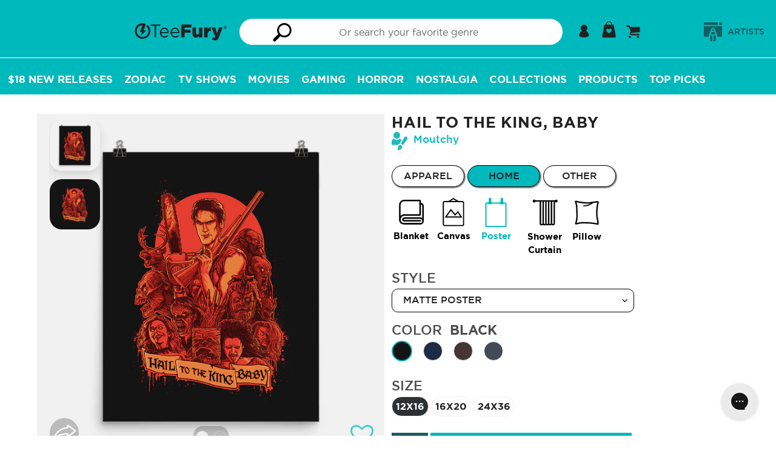

--- FILE ---
content_type: text/css
request_url: https://teefury.com/cdn/shop/t/93/assets/theme.scss.css?v=97147642481044143011768582201
body_size: 20191
content:
@-webkit-keyframes spin{0%{-ms-transform:rotate(0deg);-webkit-transform:rotate(0deg);transform:rotate(0)}to{-ms-transform:rotate(360deg);-webkit-transform:rotate(360deg);transform:rotate(360deg)}}@-moz-keyframes spin{0%{-ms-transform:rotate(0deg);-webkit-transform:rotate(0deg);transform:rotate(0)}to{-ms-transform:rotate(360deg);-webkit-transform:rotate(360deg);transform:rotate(360deg)}}@-ms-keyframes spin{0%{-ms-transform:rotate(0deg);-webkit-transform:rotate(0deg);transform:rotate(0)}to{-ms-transform:rotate(360deg);-webkit-transform:rotate(360deg);transform:rotate(360deg)}}@keyframes spin{0%{-ms-transform:rotate(0deg);-webkit-transform:rotate(0deg);transform:rotate(0)}to{-ms-transform:rotate(360deg);-webkit-transform:rotate(360deg);transform:rotate(360deg)}}@font-face{font-family:Gotham;src:url(//teefury.com/cdn/shop/t/93/assets/gotham-thin.eot?v=117111649000584337361715754318);src:url(//teefury.com/cdn/shop/t/93/assets/gotham-thin.eot?%23iefix&v=117111649000584337361715754318) format("embedded-opentype"),url(//teefury.com/cdn/shop/t/93/assets/gotham-thin.woff?v=129313999616572816001715754318) format("woff"),url(//teefury.com/cdn/shop/t/93/assets/gotham-thin.ttf?v=67585384069958046221715754318) format("truetype"),url(//teefury.com/cdn/shop/t/93/assets/gotham-thin.svg%23Gotham-Thin?v=29085) format("svg");font-weight:200;font-style:normal;font-display:swap}@font-face{font-family:Gotham;src:url(//teefury.com/cdn/shop/t/93/assets/gotham-light.eot?v=8675223753717005971715754318);src:url(//teefury.com/cdn/shop/t/93/assets/gotham-light.eot?%23iefix&v=8675223753717005971715754318) format("embedded-opentype"),url(//teefury.com/cdn/shop/t/93/assets/gotham-light.woff?v=99256489401710834581715754318) format("woff"),url(//teefury.com/cdn/shop/t/93/assets/gotham-light.ttf?v=29085) format("truetype"),url(//teefury.com/cdn/shop/t/93/assets/gotham-light.svg%23Gotham-Light?v=29085) format("svg");font-weight:300;font-style:normal;font-display:swap}@font-face{font-family:Gotham;src:url(//teefury.com/cdn/shop/t/93/assets/gotham-book.eot?v=60078435012478537111715754318);src:url(//teefury.com/cdn/shop/t/93/assets/gotham-book.eot?%23iefix&v=60078435012478537111715754318) format("embedded-opentype"),url(//teefury.com/cdn/shop/t/93/assets/gotham-book.ttf?v=173000533269859266681715754318) format("truetype"),url(//teefury.com/cdn/shop/t/93/assets/gotham-book.svg%23Gotham-Book?v=29085) format("svg");font-weight:400;font-style:normal;font-display:swap}@font-face{font-family:Gotham;src:url(//teefury.com/cdn/shop/t/93/assets/gotham-medium.eot?v=173027610101157452641715754318);src:url(//teefury.com/cdn/shop/t/93/assets/gotham-medium.eot?%23iefix&v=173027610101157452641715754318) format("embedded-opentype"),url(//teefury.com/cdn/shop/t/93/assets/gotham-medium.woff?v=136548079746709925471715754318) format("woff"),url(//teefury.com/cdn/shop/t/93/assets/gotham-medium.ttf?v=8151757079852840411715754318) format("truetype"),url(//teefury.com/cdn/shop/t/93/assets/gotham-medium.svg%23GothamMedium?v=29085) format("svg");font-weight:500;font-style:normal;font-display:swap}@font-face{font-family:Gotham;src:url(//teefury.com/cdn/shop/t/93/assets/gotham-bold.eot?v=154181322273486413231715754318);src:url(//teefury.com/cdn/shop/t/93/assets/gotham-bold.eot?%23iefix&v=154181322273486413231715754318) format("embedded-opentype"),url(//teefury.com/cdn/shop/t/93/assets/gotham-bold.woff?v=95209057128837355081715754318) format("woff"),url(//teefury.com/cdn/shop/t/93/assets/gotham-bold.ttf?v=163547917396296379061715754318) format("truetype"),url(//teefury.com/cdn/shop/t/93/assets/gotham-bold.svg%23GothamBold?v=29085) format("svg");font-weight:700;font-style:normal;font-display:swap}@font-face{font-family:tficons;src:url(//teefury.com/cdn/shop/t/93/assets/tficons.eot?v=49250599220958971841715754318);src:url(//teefury.com/cdn/shop/t/93/assets/tficons.eot?%23iefix&v=49250599220958971841715754318) format("embedded-opentype"),url(//teefury.com/cdn/shop/t/93/assets/tficons.woff?v=154954242290421038161715754318) format("woff"),url(//teefury.com/cdn/shop/t/93/assets/tficons.ttf?v=107569595019733057621715754318) format("truetype"),url(//teefury.com/cdn/shop/t/93/assets/tficons.woff2?v=18832393755477657131715754318) format("woff2");font-weight:400;font-style:normal;font-display:swap}@font-face{font-family:entypo;src:url(//teefury.com/cdn/shop/t/93/assets/entypo.eot?v=67676039729969048251715754318);src:url(//teefury.com/cdn/shop/t/93/assets/entypo.eot?%23iefix&v=67676039729969048251715754318) format("embedded-opentype"),url(//teefury.com/cdn/shop/t/93/assets/entypo.woff?v=119647634628308792491715754318) format("woff"),url(//teefury.com/cdn/shop/t/93/assets/entypo.ttf?v=111363879735166720341715754318) format("truetype");font-weight:400;font-style:normal;font-display:swap}@font-face{font-family:"digital 7";src:url(//teefury.com/cdn/shop/t/93/assets/digital-7.ttf?v=102297294298970934661715754318) format("truetype");font-weight:400;font-style:normal;font-display:swap}@font-face{font-family:Varsity Team Bold;src:url(//teefury.com/cdn/shop/t/93/assets/VarsityTeam-Bold.otf?v=145245663009650049561715754318) format("opentype");font-weight:400;font-style:normal;font-display:swap}.tficon-chat:before{content:"\ea01"}.tficon-check:before{content:"\ea02"}.tficon-chevron-thin-down:before{content:"\ea03"}.tficon-chevron-thin-left:before{content:"\ea04"}.tficon-chevron-thin-right:before{content:"\ea05"}.tficon-chevron-thin-up:before{content:"\ea06"}.tficon-circle-with-cross:before{content:"\ea07"}.tficon-circle-with-minus:before{content:"\ea08"}.tficon-circle-with-plus:before{content:"\ea09"}.tficon-cog:before{content:"\ea0a"}.tficon-cw:before{content:"\ea0b"}.tficon-cycle:before{content:"\ea0c"}.tficon-facebook-alt:before{content:"\ea0d"}.tficon-full-cross-thin:before{content:"\ea27"}.tficon-full-cross:before{content:"\ea0e"}.tficon-heart-outlined:before{content:"\ea0f"}.tficon-heart:before{content:"\ea10"}.tficon-help-with-circle:before{content:"\ea11"}.tficon-images:before{content:"\ea12"}.tficon-info-with-circle:before{content:"\ea13"}.tficon-instagram:before{content:"\ea14"}.tficon-list:before{content:"\ea15"}.tficon-lock:before{content:"\ea16"}.tficon-log-out:before{content:"\ea17"}.tficon-magnifying-glass:before{content:"\ea18"}.tficon-mail:before{content:"\ea19"}.tficon-menu:before{content:"\ea1a"}.tficon-pinterest:before{content:"\ea1b"}.tficon-plus:before{content:"\ea2c"}.tficon-rss:before{content:"\ea1c"}.tficon-shopping-cart:before{content:"\ea1d"}.tficon-star-outlined:before{content:"\ea2d"}.tficon-tumblr:before{content:"\ea1e"}.tficon-twitter:before{content:"\ea1f"}.tficon-user:before{content:"\ea20"}.tficon-warning:before{content:"\ea2b"}.tficon-arrow-left:before{content:"\ea29"}.tficon-arrow-right:before{content:"\ea28"}.tficon-bird-teefury-com:before{content:"\ea21"}.tficon-bird-teefury:before{content:"\ea22"}.tficon-bolt-teefury-com:before{content:"\ea23"}.tficon-bolt-teefury:before{content:"\ea24"}.tficon-bolt:before{content:"\ea25"}.tficon-checkmark:before{content:"\ea2a"}.tficon-tee-bird:before{content:"\ea26"}.template-product-2019-pdp .main-content{padding-top:0}.template-product-2019-pdp .main-content .swatch{margin-bottom:0}.template-product-2019-pdp .main-content .swatch--color .swatch-element{width:35px;height:35px}.template-product-2019-pdp .main-content .swatch-element{border:#444 1px solid}.template-product-2019-pdp .main-content .swatch--color .swatch-element-color{width:35px;height:35px;border:#444 1px solid;box-shadow:0 0 1px 1px #0003;margin-right:1.125rem}.template-product-2019-pdp .main-content .swatch--color .swatch-element-color.swatch-element--active{border:3px solid white;width:39px;height:39px;box-shadow:0 0 1px 1px #000}.swatch--color .swatch-element label{width:30px!important;height:30px!important;min-width:auto!important}.size .swatch-wrapper .swatch-element{border-radius:10px!important}.more-by-artist-slide{box-sizing:border-box;padding:5px}.size-guide-left{float:left;width:50%}.size-guide-right{float:right;width:50%;text-align:left;padding-left:10px}.pdp-social-sharing{margin-top:20px}.pdp-social-sharing .social-sharing{display:flex;text-align:center;margin:0 auto;width:300px}.pdp-2019-gender-wrapper{display:flex}@media only screen and (max-width: 1023px){.pdp-2019-gender-wrapper{flex-wrap:wrap}.pdp-2019-gender-wrapper .swatch-element{margin-right:0!important}}.product__description{max-width:400px}.gender-swatch-element{padding:3px 20px;width:100%;text-align:center;max-width:179px}.gender-swatch-element-active{background:#000!important;color:#fff!important}.pdp-sharing-title{padding-top:5px;margin-right:20px;font-weight:900}.share-icon-2019{background-color:#00b9bd;color:#fff;text-align:center;padding:2px 3px 3px 5px;width:30px;height:30px;-webkit-border-radius:50%;-moz-border-radius:50%;border-radius:50%}.slide-thumb{max-width:50px;border:1px solid #ccc;cursor:pointer;margin-bottom:10px}.pdp-2019-gallery-wrapper{position:relative}.pdp-2019-gallery-wrapper .slick-dotted.slick-slider{margin-bottom:0}@media only screen and (max-width: 639px){.pdp-2019-gallery-wrapper .slick-dotted.slick-slider{height:auto}}.slideshow_new_pdp .slick-dots{bottom:15px;width:auto;padding-bottom:8px}.pdp-2019-slider-nav{position:absolute;z-index:0;left:10px;bottom:10px}.pdp-2019-style-select{width:100%;border:solid #000 1px;border-radius:10px;font-weight:500}.pdp-2019-product-type-wrapper{display:flex;max-height:74px;max-width:100%;margin-bottom:4px;margin-top:4px}.pdp-2019-product-type-wrapper .product-type-item{width:12%;text-align:center;color:#000;margin:4px 30px 2px 0}.pdp-2019-product-type-wrapper .product-type-item .product-type--anchor{display:flex;flex-direction:column;align-items:center}.pdp-2019-product-type-wrapper .product-type-item.active,.pdp-2019-product-type-wrapper .product-type-item.active .product-type--anchor,.pdp-2019-product-type-wrapper .product-type-item.active .product-type--txt{color:#00b9bd}.pdp-2019-product-type-wrapper .product-type-item.active .icon-svg{fill:#00b9bd}.pdp-2019-product-type-wrapper .product-type-item.active .icon-svg .path{stroke:#00b9bd}.pdp-2019-product-type-wrapper .product-type-item .icon-svg .path{stroke:#000}.pdp-2019-product-type-wrapper .product-type--anchor:hover,.pdp-2019-product-type-wrapper .product-type--anchor:hover .product-type--txt{color:#00b9bd}.pdp-2019-product-type-wrapper .product-type--anchor:hover .icon-svg{fill:#00b9bd}.pdp-2019-product-type-wrapper .product-type--anchor:hover .icon-svg .path{stroke:#00b9bd}.pdp-2019-product-type-wrapper .product-type--anchor:focus{color:#00b9bd}.pdp-2019-product-type-wrapper .product-type--anchor:focus .icon-svg{fill:#00b9bd}.pdp-2019-product-type-wrapper .product-type--txt{font-size:15px;font-weight:900}.pdp-2019-product-type-wrapper .icon-svg{width:50px;min-height:56px}.product-type-item a img{max-width:50px;width:100%}.product-type-item a{color:#000;font-size:12px}.pdp-2019-best-sellers{padding-top:40px}.swatch-wrapper .swatch-header{padding-top:13px;text-transform:uppercase;font-size:22px;font-weight:900;margin-bottom:0}.swatch-wrapper .swatch-element{text-transform:uppercase;font-size:18px;font-weight:900;border-radius:20px}.swatch-pdp-2019{margin-top:20px}.pdp-2019-button-wrapper,.pdp-2019-title-wrapper{display:flex}.pdp-2019-title-left{width:100px;padding-right:8px;display:flex;justify-content:center;align-items:center}.pdp-2019-title-right{width:100%;text-align:left}.pdp-2019-product-title{text-transform:uppercase!important;font-size:25px;letter-spacing:1px;word-spacing:-2px;margin-bottom:0}.pdp-2019-vendor-title{margin-bottom:10px;font-size:17px;font-weight:900;color:#00b9bd;word-spacing:-3px}.pdp-2019-vendor-title .vendor-title-anchor{color:#00b9bd}.pdp-2019-artist-logo{max-height:58px}.pdp-2019-price{width:80px;background-color:#205c64;color:#fff;padding:10px;margin-right:4px;font-size:22px;text-align:center}.pdp-more-by-artist,.pdp-recommended{margin-top:40px}.pdp-section-title{text-transform:uppercase;color:#000;font-family:Gotham,Verdana,Arial,sans-serif;font-weight:700;font-size:24px}.product-form__item--submit{margin-top:15px;justify-content:space-between}.pdp-2019-wish-list{width:80px;padding:10px;background-color:#ddd;text-align:center;height:56px}button.btn-pdp-2019-add-to-cart{width:100%;margin-right:4px}.pdp-2019-wish-list #heart-bag-svg{height:36px;height:-webkit-fill-available}.product-desc__less,.js-shave-char{cursor:pointer;text-decoration:underline}.padding-bottom-50{padding-bottom:50px}.slick-slider{position:relative;display:block;box-sizing:border-box;-webkit-touch-callout:none;-webkit-user-select:none;-khtml-user-select:none;-moz-user-select:none;-ms-user-select:none;user-select:none;-ms-touch-action:pan-y;touch-action:pan-y;-webkit-tap-highlight-color:transparent}.slick-list{position:relative;overflow:hidden;display:block;margin:0;padding:0}.slick-list:focus{outline:none}.slick-list.dragging{cursor:pointer;cursor:hand}.slick-slider .slick-track,.slick-slider .slick-list{-webkit-transform:translate3d(0,0,0);-moz-transform:translate3d(0,0,0);-ms-transform:translate3d(0,0,0);-o-transform:translate3d(0,0,0);transform:translateZ(0)}.slick-track{position:relative;left:0;top:0;display:block}.slick-track:before,.slick-track:after{content:"";display:table}.slick-track:after{clear:both}.slick-loading .slick-track{visibility:hidden}.slick-slide{float:left;height:100%;min-height:1px;display:none}[dir=rtl] .slick-slide{float:right}.slick-slide img{display:block}.slick-slide.slick-loading img{display:none}.slick-slide.dragging img{pointer-events:none}.slick-initialized .slick-slide{display:block}.slick-loading .slick-slide{visibility:hidden}.slick-vertical .slick-slide{display:block;height:auto;border:1px solid transparent}.slick-active:focus,.slick-active:active{outline:none}.slick-arrow.slick-hidden{display:none}.slick-loading .slick-list{background:#fff url(//teefury.com/cdn/shop/t/93/assets/ajax-loader.gif?v=41356863302472015721715754318) center center no-repeat}.slick-prev,.slick-next{position:absolute;display:block;height:20px;width:20px;line-height:0px;font-size:0px;cursor:pointer;background:transparent;color:transparent;overflow:hidden;top:50%;-webkit-transform:translate(0,-50%);-ms-transform:translate(0,-50%);transform:translateY(-50%);padding:0;border:none}.slick-prev:hover,.slick-prev:focus,.slick-next:hover,.slick-next:focus{background:transparent;color:transparent;outline:none}.slick-prev:hover:before,.slick-prev:focus:before,.slick-next:hover:before,.slick-next:focus:before{opacity:1}.slick-disabled{opacity:1}.slick-dotted.slick-slider{margin-bottom:30px}.slick-dots{position:absolute;bottom:.625em;left:50%;transform:translate(-50%);display:-webkit-flex;display:-ms-flexbox;display:flex;width:100%;width:auto;padding:.3125em 1em;margin:0;background-color:#0003;border-radius:1em;list-style:none;text-align:center}.slick-dots li{display:block;margin:0;padding:0;cursor:pointer}.slick-dots li:not(:first-of-type){margin-left:.25em}.slick-dots li:hover,.slick-dots li:focus{outline:none}.slick-dots li button{display:block;padding:0;border:0;line-height:0px;background:transparent;color:transparent;cursor:pointer}.slick-dots li button:hover,.slick-dots li button:focus{outline:none}.slick-dots li button:before{content:"\2022";display:block;width:.625em;height:.625em;border:1px solid white;border-radius:999px;background-color:transparent;font-family:slick;line-height:20px;text-align:center;text-indent:-9999px;color:#fff;opacity:1;-webkit-font-smoothing:antialiased;-moz-osx-font-smoothing:grayscale;transition:all .2s}.slick-dots li.slick-active button:before{color:#fff;border-color:transparent;background-color:#fff;opacity:1}.slick-dotted.slick-slider{margin-bottom:0}*,*:before,*:after{box-sizing:border-box}body{margin:0}article,aside,details,figcaption,figure,footer,header,hgroup,main,menu,nav,section,summary{display:block}body,input,textarea,button,select{-webkit-text-size-adjust:100%}a{background-color:transparent}b,strong{font-weight:700}em{font-style:italic}small{font-size:80%}sub,sup{font-size:75%;line-height:0;position:relative;vertical-align:baseline}sup{top:-.5em}sub{bottom:-.25em}img{max-width:100%;border:0}button,input,optgroup,select,textarea{color:inherit;font:inherit;margin:0}button[disabled],html input[disabled]{cursor:default}button::-moz-focus-inner,[type=button]::-moz-focus-inner,[type=reset]::-moz-focus-inner,[type=submit]::-moz-focus-inner{border-style:none;padding:0}button:-moz-focusring,[type=button]:-moz-focusring,[type=reset]:-moz-focusring,[type=submit]:-moz-focusring{outline:1px dotted ButtonText}input[type=search],input[type=number],input[type=email],input[type=password]{-webkit-appearance:none;-moz-appearance:none}table{width:100%;border-collapse:collapse;border-spacing:0}td,th{padding:0}textarea{overflow:auto;-webkit-appearance:none;-moz-appearance:none}[tabindex="-1"]:focus{outline:none}body,html{background-color:#fff}body{position:relative}html{font-size:100%}blockquote{font-size:1.125em;font-style:normal;text-align:center;padding:0 30px;margin:0}.rte blockquote{border-color:#989898;border-width:1px 0;border-style:solid;padding:30px 0;margin-bottom:1.75rem}blockquote p+cite{margin-top:1.75rem}blockquote cite{display:block;font-size:.85em;font-weight:400}blockquote cite:before{content:"\2014  "}code,pre{font-family:Consolas,monospace;font-size:1em}pre{overflow:auto}body,textarea{font-size:1rem;font-family:Gotham,Verdana,Arial,sans-serif;font-weight:400;color:#222;line-height:1.5}@media only screen and (max-width: 1023px){textarea{font-size:1rem}}input:focus{line-height:1.35}h1,h2,h3,h4,h5,h6{margin:0 0 1rem;font-family:Gotham,Verdana,Arial,sans-serif;font-weight:700;line-height:1.2;letter-spacing:0;overflow-wrap:break-word;word-wrap:break-word}h1 a,h2 a,h3 a,h4 a,h5 a,h6 a{color:inherit;text-decoration:none;font-weight:inherit}h1{font-size:2em;text-transform:none}h2{font-size:1.5em;text-transform:none}h3{font-size:1.125em;text-transform:none}h4{font-size:.875em}h5{font-size:.75em}h6{font-size:.625em}hr{margin:3.5rem 0;border:0;border-bottom:1px solid #989898}p{margin:0 0 1.11111rem}p:last-child{margin-bottom:0}ul,ol{margin:0;padding:0}ol{list-style:decimal}li{list-style:none}a{color:#222;text-decoration:none}a:hover,a:focus{opacity:.6}a.classic-link{text-decoration:underline}table{margin-bottom:1.75rem}svg:not(:root){overflow:hidden}svg.icon:not(.icon--full-color) circle,svg[class*=tficon-]:not(.icon--full-color) circle,svg.icon:not(.icon--full-color) ellipse,svg[class*=tficon-]:not(.icon--full-color) ellipse,svg.icon:not(.icon--full-color) g,svg[class*=tficon-]:not(.icon--full-color) g,svg.icon:not(.icon--full-color) line,svg[class*=tficon-]:not(.icon--full-color) line,svg.icon:not(.icon--full-color) path,svg[class*=tficon-]:not(.icon--full-color) path,svg.icon:not(.icon--full-color) polygon,svg[class*=tficon-]:not(.icon--full-color) polygon,svg.icon:not(.icon--full-color) polyline,svg[class*=tficon-]:not(.icon--full-color) polyline,svg.icon:not(.icon--full-color) rect,svg[class*=tficon-]:not(.icon--full-color) rect,symbol.icon:not(.icon--full-color) circle,symbol[class*=tficon-]:not(.icon--full-color) circle,symbol.icon:not(.icon--full-color) ellipse,symbol[class*=tficon-]:not(.icon--full-color) ellipse,symbol.icon:not(.icon--full-color) g,symbol[class*=tficon-]:not(.icon--full-color) g,symbol.icon:not(.icon--full-color) line,symbol[class*=tficon-]:not(.icon--full-color) line,symbol.icon:not(.icon--full-color) path,symbol[class*=tficon-]:not(.icon--full-color) path,symbol.icon:not(.icon--full-color) polygon,symbol[class*=tficon-]:not(.icon--full-color) polygon,symbol.icon:not(.icon--full-color) polyline,symbol[class*=tficon-]:not(.icon--full-color) polyline,symbol.icon:not(.icon--full-color) rect,symbol[class*=tficon-]:not(.icon--full-color) rect{fill:inherit;stroke:inherit}form{margin:0}fieldset{border:1px solid #989898;margin:0 0 3.5rem;padding:1.75rem}legend{border:0;padding:0}button,input[type=submit]{cursor:pointer}label{display:block;margin-bottom:.375rem}[type=radio]+label,[type=checkbox]+label{display:inline-block;margin-bottom:0}label[for]{cursor:pointer}input,textarea,select{border:1px solid #989898;background-color:#fff;color:inherit;max-width:100%;line-height:1.2;border-radius:.25rem}input:focus,textarea:focus,select:focus{border-color:#7f7f7f}input[disabled],textarea[disabled],select[disabled]{cursor:default;background-color:#f4f4f4;border-color:#f4f4f4}input.input--error::-webkit-input-placeholder,textarea.input--error::-webkit-input-placeholder,select.input--error::-webkit-input-placeholder{color:#d20000;opacity:.5}input.input--error::-moz-placeholder,textarea.input--error::-moz-placeholder,select.input--error::-moz-placeholder{color:#d20000;opacity:.5}input.input--error:-ms-input-placeholder,textarea.input--error:-ms-input-placeholder,select.input--error:-ms-input-placeholder{color:#d20000;opacity:.5}input.input--error::-ms-input-placeholder,textarea.input--error::-ms-input-placeholder,select.input--error::-ms-input-placeholder{color:#d20000;opacity:1}input.hidden-placeholder::-webkit-input-placeholder,textarea.hidden-placeholder::-webkit-input-placeholder,select.hidden-placeholder::-webkit-input-placeholder{color:transparent}input.hidden-placeholder::-moz-placeholder,textarea.hidden-placeholder::-moz-placeholder,select.hidden-placeholder::-moz-placeholder{color:transparent}input.hidden-placeholder:-ms-input-placeholder,textarea.hidden-placeholder:-ms-input-placeholder,select.hidden-placeholder:-ms-input-placeholder{color:transparent}input.hidden-placeholder::-ms-input-placeholder,textarea.hidden-placeholder::-ms-input-placeholder,select.hidden-placeholder::-ms-input-placeholder{opacity:1}textarea{min-height:100px}input.input--error,select.input--error,textarea.input--error{border-color:#d20000;background-color:#fff8f8;color:#d20000}select{-webkit-appearance:none;-moz-appearance:none;appearance:none;background-position:right center;background-image:url(//teefury.com/cdn/shop/t/93/assets/ico-select.svg?v=56546109252239816131715754318);background-repeat:no-repeat;background-position:right 10px center;line-height:1.2;text-indent:.01px;text-overflow:"";cursor:pointer;padding:.5625em 28px .5625em 1.125em}.ie9 select{padding-right:10px;background-image:none}optgroup{font-weight:700}option{color:#222;background-color:#fff}select::-ms-expand{display:none}input,textarea{padding:.5625em 1.125em}a,button,[role=button],input,label,select,textarea{touch-action:manipulation}.clearfix,.page-width,.page-width-small,.full-width,.half-width{*zoom: 1}.clearfix:after,.page-width:after,.page-width-small:after,.full-width:after,.half-width:after{content:"";display:table;clear:both}.margin-auto,.page-width,.page-width-small,.half-width,.header-group h1,.header-group h2,.header-group h3,.header-group h4,.header-group h5,.header-group h6,.collection-logo,.collection-list header p,.collection-header__description,.product-modal__image-wrapper,.article .image-wrapper img{margin-left:auto;margin-right:auto}.relative{position:relative}.absolute,.absolute--align-top-left,.absolute--align-top-right,.absolute--align-center,.swatch-element__input,.absolute--align-bottom-left,.absolute--align-bottom-right{position:absolute}.absolute--align-top-left{top:20px;left:20px}.absolute--align-top-right{top:20px;right:20px}.absolute--align-center,.swatch-element__input{top:50%;left:50%;-ms-transform:translate3d(-50%,-50%,0);-webkit-transform:translate3d(-50%,-50%,0);transform:translate3d(-50%,-50%,0)}.absolute--align-bottom-left{bottom:20px;left:20px}.absolute--align-bottom-right{bottom:20px;right:20px}.align-top{-ms-flex-align:center;-webkit-align-items:center;-moz-align-items:center;-ms-align-items:center;-o-align-items:center;align-items:center;text-align:center}.align-top-left{-ms-flex-align:start;-webkit-align-items:flex-start;-moz-align-items:flex-start;-ms-align-items:flex-start;-o-align-items:flex-start;align-items:flex-start;text-align:left}.align-top-right{-ms-flex-align:end;-webkit-align-items:flex-end;-moz-align-items:flex-end;-ms-align-items:flex-end;-o-align-items:flex-end;align-items:flex-end;text-align:right}.align-middle,.card{-webkit-justify-content:center;-ms-justify-content:center;justify-content:center;-ms-flex-align:center;-webkit-align-items:center;-moz-align-items:center;-ms-align-items:center;-o-align-items:center;align-items:center;text-align:center}.align-middle-stretch{-webkit-justify-content:center;-ms-justify-content:center;justify-content:center;text-align:center}.align-middle-left{-webkit-justify-content:center;-ms-justify-content:center;justify-content:center;-ms-flex-align:start;-webkit-align-items:flex-start;-moz-align-items:flex-start;-ms-align-items:flex-start;-o-align-items:flex-start;align-items:flex-start;text-align:left}.align-middle-right{-webkit-justify-content:center;-ms-justify-content:center;justify-content:center;-ms-flex-align:end;-webkit-align-items:flex-end;-moz-align-items:flex-end;-ms-align-items:flex-end;-o-align-items:flex-end;align-items:flex-end;text-align:right}.align-bottom{-webkit-justify-content:flex-end;-ms-justify-content:flex-end;justify-content:flex-end;-ms-flex-align:center;-webkit-align-items:center;-moz-align-items:center;-ms-align-items:center;-o-align-items:center;align-items:center;text-align:center}.align-bottom-stretch{-webkit-justify-content:flex-end;-ms-justify-content:flex-end;justify-content:flex-end;text-align:center}.align-bottom-left{-webkit-justify-content:flex-end;-ms-justify-content:flex-end;justify-content:flex-end;-ms-flex-align:start;-webkit-align-items:flex-start;-moz-align-items:flex-start;-ms-align-items:flex-start;-o-align-items:flex-start;align-items:flex-start;text-align:left}.align-bottom-right{-webkit-justify-content:flex-end;-ms-justify-content:flex-end;justify-content:flex-end;-ms-flex-align:end;-webkit-align-items:flex-end;-moz-align-items:flex-end;-ms-align-items:flex-end;-o-align-items:flex-end;align-items:flex-end;text-align:right}.border-rounded{border-radius:.25rem}.border-circle,.cart-drawer-header .js-ajaxcart-close,.js-mobile-nav-footer-close,.product-modal--quick-shop .js-modal-close{border-radius:50%}.border-pill,.slideshow-switch .license__text-wrapper span,.custom-page__nav-link{border-radius:999rem}.border-top,.filters-toolbar:first-child{border-top:1px solid #989898}.border-bottom,.filter-group h4,.collection-list header p,.filters-toolbar:last-child,.custom-page__popular-topics h2{border-bottom:1px solid #989898}.border-left{border-left:1px solid #989898}.border-right{border-right:1px solid #989898}.webkit-smooth,.product__vendor,.product__message--gender{-webkit-font-smoothing:antialiased}.text-white,.featured-item-card__meta,.slideshow-card__meta,.text-white p,.featured-item-card__meta p,.slideshow-card__meta p,.text-white a,.featured-item-card__meta a,.slideshow-card__meta a{color:#fff}.text-black,.text-black p,.text-black a{color:#000}.text-yellow,.collection-grid-item .card__meta span:first-child,.text-yellow p,.collection-grid-item .card__meta span:first-child p,.text-yellow a,.collection-grid-item .card__meta span:first-child a{color:#fc0}.h1{font-size:2em;text-transform:none}.h2{font-size:1.5em;text-transform:none}.h3{font-size:1.125em;text-transform:none}.h4{font-size:.875em}.h5{font-size:.75em}.h6{font-size:.625em}.visually-hidden,.icon__fallback-text{position:absolute!important;overflow:hidden;clip:rect(0 0 0 0);height:1px;width:1px;margin:-1px;padding:0;border:0}.visibility-hidden{visibility:hidden}.js-focus-hidden:focus{outline:none}.no-js:not(html){display:none}.no-js .no-js:not(html){display:block}.no-js .js{display:none}.skip-link:focus{clip:auto;width:auto;height:auto;margin:0;color:#222;background-color:#000;padding:.75rem;opacity:1;z-index:10000;transition:none}.grid{*zoom: 1;list-style:none;margin:0;padding:0;margin-left:-1.875rem}.grid:after{content:"";display:table;clear:both}@media only screen and (max-width: 639px){.grid{margin-left:-1.375rem}}.grid__item{float:left;padding-left:1.875rem;width:100%}@media only screen and (max-width: 639px){.grid__item{padding-left:1.375rem}}.grid__item[class*=--push]{position:relative}.grid--table{display:table;table-layout:fixed;width:100%}.grid--table>.grid__item{float:none;display:table-cell;vertical-align:middle}.grid--no-gutters{margin-left:0}.grid--no-gutters .grid__item{padding-left:0}.grid--half-gutters{margin-left:-.9375rem}.grid--half-gutters>.grid__item{padding-left:.9375rem}.grid--double-gutters{margin-left:-3.75rem}.grid--double-gutters>.grid__item{padding-left:3.75rem}.grid--flush-bottom{margin-bottom:-4rem;overflow:auto}.grid--flush-bottom>.grid__item{margin-bottom:4rem}.grid--rev{direction:rtl;text-align:left}.grid--rev>.grid__item{direction:ltr;text-align:left;float:right}.one-whole{width:100%}.one-half{width:50%}.one-third{width:33.33333%}.two-thirds{width:66.66667%}.one-quarter{width:25%}.two-quarters{width:50%}.three-quarters{width:75%}.one-fifth{width:20%}.two-fifths{width:40%}.three-fifths{width:60%}.four-fifths{width:80%}.one-sixth{width:16.66667%}.two-sixths{width:33.33333%}.three-sixths{width:50%}.four-sixths{width:66.66667%}.five-sixths{width:83.33333%}.one-eighth{width:12.5%}.two-eighths{width:25%}.three-eighths{width:37.5%}.four-eighths{width:50%}.five-eighths{width:62.5%}.six-eighths{width:75%}.seven-eighths{width:87.5%}.one-tenth{width:10%}.two-tenths{width:20%}.three-tenths{width:30%}.four-tenths{width:40%}.five-tenths{width:50%}.six-tenths{width:60%}.seven-tenths{width:70%}.eight-tenths{width:80%}.nine-tenths{width:90%}.one-twelfth{width:8.33333%}.two-twelfths{width:16.66667%}.three-twelfths{width:25%}.four-twelfths{width:33.33333%}.five-twelfths{width:41.66667%}.six-twelfths{width:50%}.seven-twelfths{width:58.33333%}.eight-twelfths{width:66.66667%}.nine-twelfths{width:75%}.ten-twelfths{width:83.33333%}.eleven-twelfths{width:91.66667%}.flex,.flex--wrap,.flex--wrap-reverse,.knowledge main>ul,.contact .contact-form__inputs-wrapper,.flex--column,.flex--column-center-center,.media .media-bd,.card,.table--flex,.table--flex thead,.table--flex tbody,.table--flex tfoot,.table--flex td,.table--flex th,.flex--center-start,.swatch-bd,.flex--center-end,.flex--center-between,.nav-group,.site-footer__section:nth-child(2) .page-width,.flex--center-around,.flex--center-center,.slideshow-switch .license__text-wrapper span,.swatch-element label,.flex--stretch-end,.flex--stretch-between,.input-group,.flex--stretch-center,.media,.card--horizontal,.card--overlay .card__meta,.table--flex tr,.slideshow-wrapper{display:-webkit-flex;display:-ms-flexbox;display:flex;width:100%}.inline-flex,.inline-flex--center-between,.link-bar,.inline-flex--center-around,.icon-wrapper{display:-webkit-inline-flex;display:-ms-inline-flexbox;display:inline-flex}.flex-wrap--wrap,.flex--wrap,.flex--wrap-reverse,.knowledge main>ul,.contact .contact-form__inputs-wrapper,.site-footer__social-links .social-links,.swatch-bd,.cart tr{-webkit-flex-wrap:wrap;-moz-flex-wrap:wrap;-ms-flex-wrap:wrap;flex-wrap:wrap}.flex-direction--column,.flex--column,.flex--column-center-center,.media .media-bd,.card,.table--flex,.table--flex thead,.table--flex tbody,.table--flex tfoot,.table--flex td,.table--flex th,.card--overlay .card__meta{-webkit-flex-direction:column;-moz-flex-direction:column;-ms-flex-direction:column;flex-direction:column}.flex-direction--row-reverse,.flex--wrap-reverse{-webkit-flex-direction:row-reverse;-moz-flex-direction:row-reverse;-ms-flex-direction:row-reverse;flex-direction:row-reverse}.justify--start,.flex--center-start,.swatch-bd{-webkit-justify-content:flex-start;-ms-justify-content:flex-start;justify-content:flex-start}.justify--around,.flex--center-around,.inline-flex--center-around,.icon-wrapper{-webkit-justify-content:space-around;-ms-justify-content:space-around;justify-content:space-around}.justify--between,.flex--center-between,.nav-group,.site-footer__section:nth-child(2) .page-width,.flex--stretch-between,.input-group,.inline-flex--center-between,.link-bar{-webkit-justify-content:space-between;-ms-justify-content:space-between;justify-content:space-between}.justify--center,.flex--center-center,.slideshow-switch .license__text-wrapper span,.swatch-element label,.flex--stretch-center,.flex--column-center-center{-webkit-justify-content:center;-ms-justify-content:center;justify-content:center}.justify--end,.flex--center-end,.flex--stretch-end,.site-header .input-group{-webkit-justify-content:flex-end;-ms-justify-content:flex-end;justify-content:flex-end}.align-items--start,.cart__meta .media-bd{-ms-flex-align:start;-webkit-align-items:flex-start;-moz-align-items:flex-start;-ms-align-items:flex-start;-o-align-items:flex-start;align-items:flex-start}.align-items--center,.flex--center-start,.swatch-bd,.flex--center-end,.flex--center-between,.nav-group,.site-footer__section:nth-child(2) .page-width,.flex--center-around,.flex--center-center,.slideshow-switch .license__text-wrapper span,.swatch-element label,.flex--column-center-center,.inline-flex--center-between,.link-bar,.inline-flex--center-around,.icon-wrapper,.media--align-center,.slideshow-card__meta,.cart__qty{-ms-flex-align:center;-webkit-align-items:center;-moz-align-items:center;-ms-align-items:center;-o-align-items:center;align-items:center}.align-items--end,.media--align-end{-ms-flex-align:end;-webkit-align-items:flex-end;-moz-align-items:flex-end;-ms-align-items:flex-end;-o-align-items:flex-end;align-items:flex-end}.show{display:block!important}.hide{display:none!important}.text-left{text-align:left!important}.text-right{text-align:right!important}.text-center{text-align:center!important}@media only screen and (max-width: 479px){.xs--one-whole{width:100%}.xs--one-half{width:50%}.xs--one-third{width:33.33333%}.xs--two-thirds{width:66.66667%}.xs--one-quarter{width:25%}.xs--two-quarters{width:50%}.xs--three-quarters{width:75%}.xs--one-fifth{width:20%}.xs--two-fifths{width:40%}.xs--three-fifths{width:60%}.xs--four-fifths{width:80%}.xs--one-sixth{width:16.66667%}.xs--two-sixths{width:33.33333%}.xs--three-sixths{width:50%}.xs--four-sixths{width:66.66667%}.xs--five-sixths{width:83.33333%}.xs--one-eighth{width:12.5%}.xs--two-eighths{width:25%}.xs--three-eighths{width:37.5%}.xs--four-eighths{width:50%}.xs--five-eighths{width:62.5%}.xs--six-eighths{width:75%}.xs--seven-eighths{width:87.5%}.xs--one-tenth{width:10%}.xs--two-tenths{width:20%}.xs--three-tenths{width:30%}.xs--four-tenths{width:40%}.xs--five-tenths{width:50%}.xs--six-tenths{width:60%}.xs--seven-tenths{width:70%}.xs--eight-tenths{width:80%}.xs--nine-tenths{width:90%}.xs--one-twelfth{width:8.33333%}.xs--two-twelfths{width:16.66667%}.xs--three-twelfths{width:25%}.xs--four-twelfths{width:33.33333%}.xs--five-twelfths{width:41.66667%}.xs--six-twelfths{width:50%}.xs--seven-twelfths{width:58.33333%}.xs--eight-twelfths{width:66.66667%}.xs--nine-twelfths{width:75%}.xs--ten-twelfths{width:83.33333%}.xs--eleven-twelfths{width:91.66667%}.xs--flex{display:-webkit-flex;display:-ms-flexbox;display:flex;width:100%}.xs--inline-flex{display:-webkit-inline-flex;display:-ms-inline-flexbox;display:inline-flex}.xs--flex-wrap--wrap{-webkit-flex-wrap:wrap;-moz-flex-wrap:wrap;-ms-flex-wrap:wrap;flex-wrap:wrap}.xs--flex-direction--column{-webkit-flex-direction:column;-moz-flex-direction:column;-ms-flex-direction:column;flex-direction:column}.xs--flex-direction--row-reverse{-webkit-flex-direction:row-reverse;-moz-flex-direction:row-reverse;-ms-flex-direction:row-reverse;flex-direction:row-reverse}.xs--justify--start{-webkit-justify-content:flex-start;-ms-justify-content:flex-start;justify-content:flex-start}.xs--justify--around{-webkit-justify-content:space-around;-ms-justify-content:space-around;justify-content:space-around}.xs--justify--between{-webkit-justify-content:space-between;-ms-justify-content:space-between;justify-content:space-between}.xs--justify--center{-webkit-justify-content:center;-ms-justify-content:center;justify-content:center}.xs--justify--end{-webkit-justify-content:flex-end;-ms-justify-content:flex-end;justify-content:flex-end}.xs--align-items--start{-ms-flex-align:start;-webkit-align-items:flex-start;-moz-align-items:flex-start;-ms-align-items:flex-start;-o-align-items:flex-start;align-items:flex-start}.xs--align-items--center{-ms-flex-align:center;-webkit-align-items:center;-moz-align-items:center;-ms-align-items:center;-o-align-items:center;align-items:center}.xs--align-items--end{-ms-flex-align:end;-webkit-align-items:flex-end;-moz-align-items:flex-end;-ms-align-items:flex-end;-o-align-items:flex-end;align-items:flex-end}.xs--show{display:block!important}.xs--hide{display:none!important}.xs--text-left{text-align:left!important}.xs--text-right{text-align:right!important}.xs--text-center{text-align:center!important}}@media only screen and (min-width: 480px){.small-up--one-whole{width:100%}.small-up--one-half{width:50%}.small-up--one-third{width:33.33333%}.small-up--two-thirds{width:66.66667%}.small-up--one-quarter{width:25%}.small-up--two-quarters{width:50%}.small-up--three-quarters{width:75%}.small-up--one-fifth{width:20%}.small-up--two-fifths{width:40%}.small-up--three-fifths{width:60%}.small-up--four-fifths{width:80%}.small-up--one-sixth{width:16.66667%}.small-up--two-sixths{width:33.33333%}.small-up--three-sixths{width:50%}.small-up--four-sixths{width:66.66667%}.small-up--five-sixths{width:83.33333%}.small-up--one-eighth{width:12.5%}.small-up--two-eighths{width:25%}.small-up--three-eighths{width:37.5%}.small-up--four-eighths{width:50%}.small-up--five-eighths{width:62.5%}.small-up--six-eighths{width:75%}.small-up--seven-eighths{width:87.5%}.small-up--one-tenth{width:10%}.small-up--two-tenths{width:20%}.small-up--three-tenths{width:30%}.small-up--four-tenths{width:40%}.small-up--five-tenths{width:50%}.small-up--six-tenths{width:60%}.small-up--seven-tenths{width:70%}.small-up--eight-tenths{width:80%}.small-up--nine-tenths{width:90%}.small-up--one-twelfth{width:8.33333%}.small-up--two-twelfths{width:16.66667%}.small-up--three-twelfths{width:25%}.small-up--four-twelfths{width:33.33333%}.small-up--five-twelfths{width:41.66667%}.small-up--six-twelfths{width:50%}.small-up--seven-twelfths{width:58.33333%}.small-up--eight-twelfths{width:66.66667%}.small-up--nine-twelfths{width:75%}.small-up--ten-twelfths{width:83.33333%}.small-up--eleven-twelfths{width:91.66667%}.small-up--flex{display:-webkit-flex;display:-ms-flexbox;display:flex;width:100%}.small-up--inline-flex{display:-webkit-inline-flex;display:-ms-inline-flexbox;display:inline-flex}.small-up--flex-wrap--wrap{-webkit-flex-wrap:wrap;-moz-flex-wrap:wrap;-ms-flex-wrap:wrap;flex-wrap:wrap}.small-up--flex-direction--column{-webkit-flex-direction:column;-moz-flex-direction:column;-ms-flex-direction:column;flex-direction:column}.small-up--flex-direction--row-reverse{-webkit-flex-direction:row-reverse;-moz-flex-direction:row-reverse;-ms-flex-direction:row-reverse;flex-direction:row-reverse}.small-up--justify--start{-webkit-justify-content:flex-start;-ms-justify-content:flex-start;justify-content:flex-start}.small-up--justify--around{-webkit-justify-content:space-around;-ms-justify-content:space-around;justify-content:space-around}.small-up--justify--between{-webkit-justify-content:space-between;-ms-justify-content:space-between;justify-content:space-between}.small-up--justify--center{-webkit-justify-content:center;-ms-justify-content:center;justify-content:center}.small-up--justify--end{-webkit-justify-content:flex-end;-ms-justify-content:flex-end;justify-content:flex-end}.small-up--align-items--start{-ms-flex-align:start;-webkit-align-items:flex-start;-moz-align-items:flex-start;-ms-align-items:flex-start;-o-align-items:flex-start;align-items:flex-start}.small-up--align-items--center{-ms-flex-align:center;-webkit-align-items:center;-moz-align-items:center;-ms-align-items:center;-o-align-items:center;align-items:center}.small-up--align-items--end{-ms-flex-align:end;-webkit-align-items:flex-end;-moz-align-items:flex-end;-ms-align-items:flex-end;-o-align-items:flex-end;align-items:flex-end}.small-up--show{display:block!important}.small-up--hide{display:none!important}.small-up--text-left{text-align:left!important}.small-up--text-right{text-align:right!important}.small-up--text-center{text-align:center!important}}@media only screen and (max-width: 639px){.small-down--one-whole{width:100%}.small-down--one-half{width:50%}.small-down--one-third{width:33.33333%}.small-down--two-thirds{width:66.66667%}.small-down--one-quarter{width:25%}.small-down--two-quarters{width:50%}.small-down--three-quarters{width:75%}.small-down--one-fifth{width:20%}.small-down--two-fifths{width:40%}.small-down--three-fifths{width:60%}.small-down--four-fifths{width:80%}.small-down--one-sixth{width:16.66667%}.small-down--two-sixths{width:33.33333%}.small-down--three-sixths{width:50%}.small-down--four-sixths{width:66.66667%}.small-down--five-sixths{width:83.33333%}.small-down--one-eighth{width:12.5%}.small-down--two-eighths{width:25%}.small-down--three-eighths{width:37.5%}.small-down--four-eighths{width:50%}.small-down--five-eighths{width:62.5%}.small-down--six-eighths{width:75%}.small-down--seven-eighths{width:87.5%}.small-down--one-tenth{width:10%}.small-down--two-tenths{width:20%}.small-down--three-tenths{width:30%}.small-down--four-tenths{width:40%}.small-down--five-tenths{width:50%}.small-down--six-tenths{width:60%}.small-down--seven-tenths{width:70%}.small-down--eight-tenths{width:80%}.small-down--nine-tenths{width:90%}.small-down--one-twelfth{width:8.33333%}.small-down--two-twelfths{width:16.66667%}.small-down--three-twelfths{width:25%}.small-down--four-twelfths{width:33.33333%}.small-down--five-twelfths{width:41.66667%}.small-down--six-twelfths{width:50%}.small-down--seven-twelfths{width:58.33333%}.small-down--eight-twelfths{width:66.66667%}.small-down--nine-twelfths{width:75%}.small-down--ten-twelfths{width:83.33333%}.small-down--eleven-twelfths{width:91.66667%}.small-down--flex{display:-webkit-flex;display:-ms-flexbox;display:flex;width:100%}.small-down--inline-flex{display:-webkit-inline-flex;display:-ms-inline-flexbox;display:inline-flex}.small-down--flex-wrap--wrap{-webkit-flex-wrap:wrap;-moz-flex-wrap:wrap;-ms-flex-wrap:wrap;flex-wrap:wrap}.small-down--flex-direction--column{-webkit-flex-direction:column;-moz-flex-direction:column;-ms-flex-direction:column;flex-direction:column}.small-down--flex-direction--row-reverse{-webkit-flex-direction:row-reverse;-moz-flex-direction:row-reverse;-ms-flex-direction:row-reverse;flex-direction:row-reverse}.small-down--justify--start{-webkit-justify-content:flex-start;-ms-justify-content:flex-start;justify-content:flex-start}.small-down--justify--around{-webkit-justify-content:space-around;-ms-justify-content:space-around;justify-content:space-around}.small-down--justify--between{-webkit-justify-content:space-between;-ms-justify-content:space-between;justify-content:space-between}.small-down--justify--center,.slideshow-card__meta{-webkit-justify-content:center;-ms-justify-content:center;justify-content:center}.small-down--justify--end{-webkit-justify-content:flex-end;-ms-justify-content:flex-end;justify-content:flex-end}.small-down--align-items--start{-ms-flex-align:start;-webkit-align-items:flex-start;-moz-align-items:flex-start;-ms-align-items:flex-start;-o-align-items:flex-start;align-items:flex-start}.small-down--align-items--center{-ms-flex-align:center;-webkit-align-items:center;-moz-align-items:center;-ms-align-items:center;-o-align-items:center;align-items:center}.small-down--align-items--end{-ms-flex-align:end;-webkit-align-items:flex-end;-moz-align-items:flex-end;-ms-align-items:flex-end;-o-align-items:flex-end;align-items:flex-end}.small-down--show{display:block!important}.small-down--hide{display:none!important}.small-down--text-left{text-align:left!important}.small-down--text-right{text-align:right!important}.small-down--text-center{text-align:center!important}}@media only screen and (min-width: 640px) and (max-width: 1023px){.medium--one-whole{width:100%}.medium--one-half{width:50%}.medium--one-third{width:33.33333%}.medium--two-thirds{width:66.66667%}.medium--one-quarter{width:25%}.medium--two-quarters{width:50%}.medium--three-quarters{width:75%}.medium--one-fifth{width:20%}.medium--two-fifths{width:40%}.medium--three-fifths{width:60%}.medium--four-fifths{width:80%}.medium--one-sixth{width:16.66667%}.medium--two-sixths{width:33.33333%}.medium--three-sixths{width:50%}.medium--four-sixths{width:66.66667%}.medium--five-sixths{width:83.33333%}.medium--one-eighth{width:12.5%}.medium--two-eighths{width:25%}.medium--three-eighths{width:37.5%}.medium--four-eighths{width:50%}.medium--five-eighths{width:62.5%}.medium--six-eighths{width:75%}.medium--seven-eighths{width:87.5%}.medium--one-tenth{width:10%}.medium--two-tenths{width:20%}.medium--three-tenths{width:30%}.medium--four-tenths{width:40%}.medium--five-tenths{width:50%}.medium--six-tenths{width:60%}.medium--seven-tenths{width:70%}.medium--eight-tenths{width:80%}.medium--nine-tenths{width:90%}.medium--one-twelfth{width:8.33333%}.medium--two-twelfths{width:16.66667%}.medium--three-twelfths{width:25%}.medium--four-twelfths{width:33.33333%}.medium--five-twelfths{width:41.66667%}.medium--six-twelfths{width:50%}.medium--seven-twelfths{width:58.33333%}.medium--eight-twelfths{width:66.66667%}.medium--nine-twelfths{width:75%}.medium--ten-twelfths{width:83.33333%}.medium--eleven-twelfths{width:91.66667%}.medium--flex{display:-webkit-flex;display:-ms-flexbox;display:flex;width:100%}.medium--inline-flex{display:-webkit-inline-flex;display:-ms-inline-flexbox;display:inline-flex}.medium--flex-wrap--wrap{-webkit-flex-wrap:wrap;-moz-flex-wrap:wrap;-ms-flex-wrap:wrap;flex-wrap:wrap}.medium--flex-direction--column{-webkit-flex-direction:column;-moz-flex-direction:column;-ms-flex-direction:column;flex-direction:column}.medium--flex-direction--row-reverse{-webkit-flex-direction:row-reverse;-moz-flex-direction:row-reverse;-ms-flex-direction:row-reverse;flex-direction:row-reverse}.medium--justify--start{-webkit-justify-content:flex-start;-ms-justify-content:flex-start;justify-content:flex-start}.medium--justify--around{-webkit-justify-content:space-around;-ms-justify-content:space-around;justify-content:space-around}.medium--justify--between{-webkit-justify-content:space-between;-ms-justify-content:space-between;justify-content:space-between}.medium--justify--center{-webkit-justify-content:center;-ms-justify-content:center;justify-content:center}.medium--justify--end{-webkit-justify-content:flex-end;-ms-justify-content:flex-end;justify-content:flex-end}.medium--align-items--start{-ms-flex-align:start;-webkit-align-items:flex-start;-moz-align-items:flex-start;-ms-align-items:flex-start;-o-align-items:flex-start;align-items:flex-start}.medium--align-items--center{-ms-flex-align:center;-webkit-align-items:center;-moz-align-items:center;-ms-align-items:center;-o-align-items:center;align-items:center}.medium--align-items--end{-ms-flex-align:end;-webkit-align-items:flex-end;-moz-align-items:flex-end;-ms-align-items:flex-end;-o-align-items:flex-end;align-items:flex-end}.medium--show{display:block!important}.medium--hide{display:none!important}.medium--text-left{text-align:left!important}.medium--text-right{text-align:right!important}.medium--text-center{text-align:center!important}}@media only screen and (max-width: 1023px){.medium-down--one-whole{width:100%}.medium-down--one-half{width:50%}.medium-down--one-third{width:33.33333%}.medium-down--two-thirds{width:66.66667%}.medium-down--one-quarter{width:25%}.medium-down--two-quarters{width:50%}.medium-down--three-quarters{width:75%}.medium-down--one-fifth{width:20%}.medium-down--two-fifths{width:40%}.medium-down--three-fifths{width:60%}.medium-down--four-fifths{width:80%}.medium-down--one-sixth{width:16.66667%}.medium-down--two-sixths{width:33.33333%}.medium-down--three-sixths{width:50%}.medium-down--four-sixths{width:66.66667%}.medium-down--five-sixths{width:83.33333%}.medium-down--one-eighth{width:12.5%}.medium-down--two-eighths{width:25%}.medium-down--three-eighths{width:37.5%}.medium-down--four-eighths{width:50%}.medium-down--five-eighths{width:62.5%}.medium-down--six-eighths{width:75%}.medium-down--seven-eighths{width:87.5%}.medium-down--one-tenth{width:10%}.medium-down--two-tenths{width:20%}.medium-down--three-tenths{width:30%}.medium-down--four-tenths{width:40%}.medium-down--five-tenths{width:50%}.medium-down--six-tenths{width:60%}.medium-down--seven-tenths{width:70%}.medium-down--eight-tenths{width:80%}.medium-down--nine-tenths{width:90%}.medium-down--one-twelfth{width:8.33333%}.medium-down--two-twelfths{width:16.66667%}.medium-down--three-twelfths{width:25%}.medium-down--four-twelfths{width:33.33333%}.medium-down--five-twelfths{width:41.66667%}.medium-down--six-twelfths{width:50%}.medium-down--seven-twelfths{width:58.33333%}.medium-down--eight-twelfths{width:66.66667%}.medium-down--nine-twelfths{width:75%}.medium-down--ten-twelfths{width:83.33333%}.medium-down--eleven-twelfths{width:91.66667%}.medium-down--flex{display:-webkit-flex;display:-ms-flexbox;display:flex;width:100%}.medium-down--inline-flex{display:-webkit-inline-flex;display:-ms-inline-flexbox;display:inline-flex}.medium-down--flex-wrap--wrap{-webkit-flex-wrap:wrap;-moz-flex-wrap:wrap;-ms-flex-wrap:wrap;flex-wrap:wrap}.medium-down--flex-direction--column,.site-footer__section:nth-child(2) .page-width{-webkit-flex-direction:column;-moz-flex-direction:column;-ms-flex-direction:column;flex-direction:column}.medium-down--flex-direction--row-reverse{-webkit-flex-direction:row-reverse;-moz-flex-direction:row-reverse;-ms-flex-direction:row-reverse;flex-direction:row-reverse}.medium-down--justify--start{-webkit-justify-content:flex-start;-ms-justify-content:flex-start;justify-content:flex-start}.medium-down--justify--around{-webkit-justify-content:space-around;-ms-justify-content:space-around;justify-content:space-around}.medium-down--justify--between{-webkit-justify-content:space-between;-ms-justify-content:space-between;justify-content:space-between}.medium-down--justify--center,.site-footer__section:nth-child(2) .page-width{-webkit-justify-content:center;-ms-justify-content:center;justify-content:center}.medium-down--justify--end{-webkit-justify-content:flex-end;-ms-justify-content:flex-end;justify-content:flex-end}.medium-down--align-items--start{-ms-flex-align:start;-webkit-align-items:flex-start;-moz-align-items:flex-start;-ms-align-items:flex-start;-o-align-items:flex-start;align-items:flex-start}.medium-down--align-items--center{-ms-flex-align:center;-webkit-align-items:center;-moz-align-items:center;-ms-align-items:center;-o-align-items:center;align-items:center}.medium-down--align-items--end{-ms-flex-align:end;-webkit-align-items:flex-end;-moz-align-items:flex-end;-ms-align-items:flex-end;-o-align-items:flex-end;align-items:flex-end}.medium-down--show{display:block!important}.medium-down--hide{display:none!important}.medium-down--text-left{text-align:left!important}.medium-down--text-right{text-align:right!important}.medium-down--text-center{text-align:center!important}}@media only screen and (min-width: 640px){.medium-up--one-whole{width:100%}.medium-up--one-half{width:50%}.medium-up--one-third{width:33.33333%}.medium-up--two-thirds{width:66.66667%}.medium-up--one-quarter{width:25%}.medium-up--two-quarters{width:50%}.medium-up--three-quarters{width:75%}.medium-up--one-fifth{width:20%}.medium-up--two-fifths{width:40%}.medium-up--three-fifths{width:60%}.medium-up--four-fifths{width:80%}.medium-up--one-sixth{width:16.66667%}.medium-up--two-sixths{width:33.33333%}.medium-up--three-sixths{width:50%}.medium-up--four-sixths{width:66.66667%}.medium-up--five-sixths{width:83.33333%}.medium-up--one-eighth{width:12.5%}.medium-up--two-eighths{width:25%}.medium-up--three-eighths{width:37.5%}.medium-up--four-eighths{width:50%}.medium-up--five-eighths{width:62.5%}.medium-up--six-eighths{width:75%}.medium-up--seven-eighths{width:87.5%}.medium-up--one-tenth{width:10%}.medium-up--two-tenths{width:20%}.medium-up--three-tenths{width:30%}.medium-up--four-tenths{width:40%}.medium-up--five-tenths{width:50%}.medium-up--six-tenths{width:60%}.medium-up--seven-tenths{width:70%}.medium-up--eight-tenths{width:80%}.medium-up--nine-tenths{width:90%}.medium-up--one-twelfth{width:8.33333%}.medium-up--two-twelfths{width:16.66667%}.medium-up--three-twelfths{width:25%}.medium-up--four-twelfths{width:33.33333%}.medium-up--five-twelfths{width:41.66667%}.medium-up--six-twelfths{width:50%}.medium-up--seven-twelfths{width:58.33333%}.medium-up--eight-twelfths{width:66.66667%}.medium-up--nine-twelfths{width:75%}.medium-up--ten-twelfths{width:83.33333%}.medium-up--eleven-twelfths{width:91.66667%}.medium-up--flex{display:-webkit-flex;display:-ms-flexbox;display:flex;width:100%}.medium-up--inline-flex{display:-webkit-inline-flex;display:-ms-inline-flexbox;display:inline-flex}.medium-up--flex-wrap--wrap{-webkit-flex-wrap:wrap;-moz-flex-wrap:wrap;-ms-flex-wrap:wrap;flex-wrap:wrap}.medium-up--flex-direction--column{-webkit-flex-direction:column;-moz-flex-direction:column;-ms-flex-direction:column;flex-direction:column}.medium-up--flex-direction--row-reverse{-webkit-flex-direction:row-reverse;-moz-flex-direction:row-reverse;-ms-flex-direction:row-reverse;flex-direction:row-reverse}.medium-up--justify--start{-webkit-justify-content:flex-start;-ms-justify-content:flex-start;justify-content:flex-start}.medium-up--justify--around{-webkit-justify-content:space-around;-ms-justify-content:space-around;justify-content:space-around}.medium-up--justify--between{-webkit-justify-content:space-between;-ms-justify-content:space-between;justify-content:space-between}.medium-up--justify--center{-webkit-justify-content:center;-ms-justify-content:center;justify-content:center}.medium-up--justify--end{-webkit-justify-content:flex-end;-ms-justify-content:flex-end;justify-content:flex-end}.medium-up--align-items--start{-ms-flex-align:start;-webkit-align-items:flex-start;-moz-align-items:flex-start;-ms-align-items:flex-start;-o-align-items:flex-start;align-items:flex-start}.medium-up--align-items--center{-ms-flex-align:center;-webkit-align-items:center;-moz-align-items:center;-ms-align-items:center;-o-align-items:center;align-items:center}.medium-up--align-items--end{-ms-flex-align:end;-webkit-align-items:flex-end;-moz-align-items:flex-end;-ms-align-items:flex-end;-o-align-items:flex-end;align-items:flex-end}.medium-up--show{display:block!important}.medium-up--hide{display:none!important}.medium-up--text-left{text-align:left!important}.medium-up--text-right{text-align:right!important}.medium-up--text-center{text-align:center!important}}@media only screen and (min-width: 1024px){.large-up--one-whole{width:100%}.large-up--one-half{width:50%}.large-up--one-third{width:33.33333%}.large-up--two-thirds{width:66.66667%}.large-up--one-quarter{width:25%}.large-up--two-quarters{width:50%}.large-up--three-quarters{width:75%}.large-up--one-fifth{width:20%}.large-up--two-fifths{width:40%}.large-up--three-fifths{width:60%}.large-up--four-fifths{width:80%}.large-up--one-sixth{width:16.66667%}.large-up--two-sixths{width:33.33333%}.large-up--three-sixths{width:50%}.large-up--four-sixths{width:66.66667%}.large-up--five-sixths{width:83.33333%}.large-up--one-eighth{width:12.5%}.large-up--two-eighths{width:25%}.large-up--three-eighths{width:37.5%}.large-up--four-eighths{width:50%}.large-up--five-eighths{width:62.5%}.large-up--six-eighths{width:75%}.large-up--seven-eighths{width:87.5%}.large-up--one-tenth{width:10%}.large-up--two-tenths{width:20%}.large-up--three-tenths{width:30%}.large-up--four-tenths{width:40%}.large-up--five-tenths{width:50%}.large-up--six-tenths{width:60%}.large-up--seven-tenths{width:70%}.large-up--eight-tenths{width:80%}.large-up--nine-tenths{width:90%}.large-up--one-twelfth{width:8.33333%}.large-up--two-twelfths{width:16.66667%}.large-up--three-twelfths{width:25%}.large-up--four-twelfths{width:33.33333%}.large-up--five-twelfths{width:41.66667%}.large-up--six-twelfths{width:50%}.large-up--seven-twelfths{width:58.33333%}.large-up--eight-twelfths{width:66.66667%}.large-up--nine-twelfths{width:75%}.large-up--ten-twelfths{width:83.33333%}.large-up--eleven-twelfths{width:91.66667%}.large-up--flex{display:-webkit-flex;display:-ms-flexbox;display:flex;width:100%}.large-up--inline-flex{display:-webkit-inline-flex;display:-ms-inline-flexbox;display:inline-flex}.large-up--flex-wrap--wrap{-webkit-flex-wrap:wrap;-moz-flex-wrap:wrap;-ms-flex-wrap:wrap;flex-wrap:wrap}.large-up--flex-direction--column{-webkit-flex-direction:column;-moz-flex-direction:column;-ms-flex-direction:column;flex-direction:column}.large-up--flex-direction--row-reverse{-webkit-flex-direction:row-reverse;-moz-flex-direction:row-reverse;-ms-flex-direction:row-reverse;flex-direction:row-reverse}.large-up--justify--start{-webkit-justify-content:flex-start;-ms-justify-content:flex-start;justify-content:flex-start}.large-up--justify--around{-webkit-justify-content:space-around;-ms-justify-content:space-around;justify-content:space-around}.large-up--justify--between{-webkit-justify-content:space-between;-ms-justify-content:space-between;justify-content:space-between}.large-up--justify--center{-webkit-justify-content:center;-ms-justify-content:center;justify-content:center}.large-up--justify--end{-webkit-justify-content:flex-end;-ms-justify-content:flex-end;justify-content:flex-end}.large-up--align-items--start{-ms-flex-align:start;-webkit-align-items:flex-start;-moz-align-items:flex-start;-ms-align-items:flex-start;-o-align-items:flex-start;align-items:flex-start}.large-up--align-items--center{-ms-flex-align:center;-webkit-align-items:center;-moz-align-items:center;-ms-align-items:center;-o-align-items:center;align-items:center}.large-up--align-items--end{-ms-flex-align:end;-webkit-align-items:flex-end;-moz-align-items:flex-end;-ms-align-items:flex-end;-o-align-items:flex-end;align-items:flex-end}.large-up--show{display:block!important}.large-up--hide{display:none!important}.large-up--text-left{text-align:left!important}.large-up--text-right{text-align:right!important}.large-up--text-center{text-align:center!important}}@media only screen and (min-width: 640px){.medium-up--push-one-half{left:50%}.medium-up--push-one-third{left:33.33333%}.medium-up--push-two-thirds{left:66.66667%}.medium-up--push-one-quarter{left:25%}.medium-up--push-two-quarters{left:50%}.medium-up--push-three-quarters{left:75%}.medium-up--push-one-fifth{left:20%}.medium-up--push-two-fifths{left:40%}.medium-up--push-three-fifths{left:60%}.medium-up--push-four-fifths{left:80%}.medium-up--push-one-sixth{left:16.66667%}.medium-up--push-two-sixths{left:33.33333%}.medium-up--push-three-sixths{left:50%}.medium-up--push-four-sixths{left:66.66667%}.medium-up--push-five-sixths{left:83.33333%}.medium-up--push-one-eighth{left:12.5%}.medium-up--push-two-eighths{left:25%}.medium-up--push-three-eighths{left:37.5%}.medium-up--push-four-eighths{left:50%}.medium-up--push-five-eighths{left:62.5%}.medium-up--push-six-eighths{left:75%}.medium-up--push-seven-eighths{left:87.5%}.medium-up--push-one-tenth{left:10%}.medium-up--push-two-tenths{left:20%}.medium-up--push-three-tenths{left:30%}.medium-up--push-four-tenths{left:40%}.medium-up--push-five-tenths{left:50%}.medium-up--push-six-tenths{left:60%}.medium-up--push-seven-tenths{left:70%}.medium-up--push-eight-tenths{left:80%}.medium-up--push-nine-tenths{left:90%}.medium-up--push-one-twelfth{left:8.33333%}.medium-up--push-two-twelfths{left:16.66667%}.medium-up--push-three-twelfths{left:25%}.medium-up--push-four-twelfths{left:33.33333%}.medium-up--push-five-twelfths{left:41.66667%}.medium-up--push-six-twelfths{left:50%}.medium-up--push-seven-twelfths{left:58.33333%}.medium-up--push-eight-twelfths{left:66.66667%}.medium-up--push-nine-twelfths{left:75%}.medium-up--push-ten-twelfths{left:83.33333%}.medium-up--push-eleven-twelfths{left:91.66667%}}.page-container{transition:all .45s cubic-bezier(.29,.63,.44,1);position:relative;overflow:hidden}.empty-page-content{padding:125px 3.5rem}@media only screen and (max-width: 639px){.empty-page-content{padding-left:1.375rem;padding-right:1.375rem}}.main-content{display:block;min-height:60vh}.page-width{max-width:83.75rem}.page-width-small{max-width:73.125rem}.full-width{width:100%}.half-width{max-width:1080px;padding-left:3.5rem;padding-right:3.5rem}@media only screen and (max-width: 639px){.half-width{padding-left:1.375rem;padding-right:1.375rem}}.section{padding:.75rem 0}.section-header,.section-footer{margin-bottom:2rem}@media only screen and (min-width: 640px){.section-header,.section-footer{margin-bottom:4rem}}.section-header h1,.section-header h2,.section-header h3,.section-header h4,.section-header h5,.section-header h6,.section-header p,.section-footer h1,.section-footer h2,.section-footer h3,.section-footer h4,.section-footer h5,.section-footer h6,.section-footer p{max-width:80%;margin-left:auto;margin-right:auto;text-align:center}.template-index .section{padding-bottom:2.25rem}.media img:not(.media-asset){width:100%}.media .media-bd{padding:0 .375rem}.card__image-wrapper{overflow:hidden}.card__image-wrapper a{display:block}.card__image-wrapper img{width:100%;margin-bottom:-.375rem}.card__meta{padding:.75rem 1.5rem}.card--overlay{display:block;position:relative;overflow:hidden}.card--overlay:before{content:"";display:block;padding-top:80%}.card--overlay.card--square:before{padding-top:100%}.card--overlay .card__image-wrapper,.card--overlay .card__meta{position:absolute;top:0;left:0;width:100%;height:100%;-webkit-transform:translate3d(0,0,0)}.card--overlay .card__image-wrapper.filter{transition:.3s cubic-bezier(.44,.13,.48,.87)}.drawer{display:none;position:fixed;overflow:hidden;-webkit-overflow-scrolling:touch;z-index:10}.drawer input[type=text],.drawer textarea{background-color:#fff;color:#222}.js-drawer-open{overflow:hidden}.drawer--top{top:0;right:0;height:100%;overflow-y:auto;z-index:11;-ms-transform:translate3d(0,-100%,0);-webkit-transform:translate3d(0,-100%,0);transform:translate3d(0,-100%,0);opacity:0;transition:opacity .6s,transform 1s,height .3s cubic-bezier(.29,.63,.44,1)}.js-drawer-open-top .drawer--top{-ms-transform:translate3d(0,0,0);-webkit-transform:translate3d(0,0,0);transform:translateZ(0);display:block;opacity:1;transition:all .6s cubic-bezier(.29,.63,.44,1)}.drawer--left{top:0;height:100%;width:100%;overflow-y:auto;-ms-transform:translateX(-100%);-webkit-transform:translateX(-100%);transform:translate(-100%);opacity:0;transition:none}.js-drawer-open-left .drawer--left{-ms-transform:translateX(0);-webkit-transform:translateX(0);transform:translate(0);display:block;opacity:1;transition:opacity .3s,left .1s cubic-bezier(.29,.63,.44,1)}.drawer-page-content:after{visibility:hidden;opacity:0;content:"";display:block;position:fixed;top:0;left:0;width:100%;height:100%;z-index:9;transition:all .45s cubic-bezier(.29,.63,.44,1)}.js-drawer-open .drawer-page-content:after{visibility:visible;opacity:1}.is-transitioning{display:block!important;visibility:visible!important}.modal{position:fixed;z-index:-1;top:0;right:0;left:0;bottom:0;opacity:0;overflow-x:hidden;overflow-y:auto;background-color:#000000e6;font-size:0;text-align:center}.modal:before{content:"";display:inline-block;height:100%;vertical-align:middle}.modal--is-active{display:block;opacity:1;z-index:9}.modal-inner{-moz-transform-style:preserve-3d;-webkit-transform-style:preserve-3d;transform-style:preserve-3d;display:inline-block;width:100%;margin:1.5rem 0;vertical-align:middle;font-size:1rem;text-align:left;opacity:1}.js-modal-close{position:absolute;top:0;right:0;display:block;border:0;padding:.09375rem .375rem;background-color:#ccc;color:#fff;line-height:1.2}.js-modal-close:focus{outline:none}.js-collapse-toggle .toggle-icon--close{display:inline-block}.js-collapse-toggle .toggle-icon--open{display:none}.js-collapse-toggle--open .toggle-icon--open{display:inline-block}.js-collapse-toggle--open .toggle-icon--close{display:none}.video-wrapper{position:relative;overflow:hidden;max-width:100%;padding-bottom:56.25%;height:0;height:auto}.video-wrapper iframe{position:absolute;top:0;left:0;width:100%;height:100%}.box{background:no-repeat;background-color:#f7f7f7;background-size:contain}.ratio-container{position:relative}.ratio-container:after{display:block;height:0;width:100%;padding-bottom:50%;content:""}.ratio-container>*{position:absolute;top:0;left:0;width:100%;height:100%}.form-vertical input,.form-vertical select,.form-vertical textarea{display:block;width:100%;margin-bottom:1.11111rem}.form-vertical [type=radio],.form-vertical [type=checkbox]{display:inline-block;width:auto;margin-right:.375rem}.form-vertical [type=submit],.form-vertical .btn,.form-vertical .btn--block,.form-vertical .btn--outline{display:inline-block;width:auto}.note,.form--success,.errors{padding:.5625em;margin:0 0 1.75rem}.note{border:1px solid #989898}.form--success{border:1px solid #19a340;background-color:#f8fff9;color:#19a340}.errors{border:1px solid #d20000;background-color:#fff8f8;color:#d20000}.errors ul{list-style:none;padding:0;margin:0}.errors a{color:#d20000;text-decoration:underline}.label--hidden{position:absolute;height:0;width:0;margin-bottom:0;overflow:hidden;clip:rect(1px,1px,1px,1px)}.ie9 .label--hidden{position:static;height:auto;width:auto;margin-bottom:2px;overflow:visible;clip:initial}::-webkit-input-placeholder{color:#222;opacity:.6}::-moz-placeholder{color:#222;opacity:.6}:-ms-input-placeholder{color:#222;opacity:.6}::-ms-input-placeholder{color:#222;opacity:1}.label--error{color:#d20000}.required:before{content:"*";padding-right:.25rem;color:#ff3400}@media only screen and (max-width: 639px){.responsive-table thead{display:none}.responsive-table tr{display:block}.responsive-table tr,.responsive-table td{float:left;clear:both;width:100%}.responsive-table th,.responsive-table td{display:block;text-align:right;padding:1.75rem;border:0;margin:0}.responsive-table td:before{content:attr(data-label);float:left;text-align:center;font-size:.75rem;padding-right:10px}.responsive-table__row+.responsive-table__row,tfoot>.responsive-table__row:first-child{position:relative;margin-top:.5625rem;padding-top:3.5rem}.responsive-table__row+.responsive-table__row:after,tfoot>.responsive-table__row:first-child:after{content:"";display:block;position:absolute;top:0;left:1.75rem;right:1.75rem;border-bottom:1px solid #989898}}.rte{color:#2c3233;margin-bottom:2rem}.rte:last-child{margin-bottom:0}.rte img{height:auto}.rte table{table-layout:fixed}.rte ul,.rte ol{margin:0 0 1rem 2rem}.rte ul.list--inline,.rte ol.list--inline{margin-left:0}.rte ul{list-style:disc outside}.rte ul ul{list-style:circle outside}.rte ul ul ul{list-style:square outside}.rte a:not(.btn){border-bottom:1px solid currentColor;padding-bottom:1px}.rte h1,.rte h2,.rte h3,.rte h4,.rte h5,.rte h6{margin-top:3.5rem;margin-bottom:1.75rem}.rte h1:first-child,.rte h2:first-child,.rte h3:first-child,.rte h4:first-child,.rte h5:first-child,.rte h6:first-child{margin-top:0}.rte li{margin-bottom:.25rem;list-style:inherit}.rte li:last-child{margin-bottom:0}.rte-setting{margin-bottom:1.11111rem}.rte-setting:last-child{margin-bottom:0}.text-center.rte ul,.text-center.rte ol,.text-center .rte ul,.text-center .rte ol{margin-left:0;list-style-position:inside}.rte__table-wrapper{max-width:100%;overflow:auto;-webkit-overflow-scrolling:touch}.hr--small{padding:10px 0;margin:0}.hr--invisible{border-bottom:0}.fine-print{font-size:.875em;font-style:italic}.txt--minor{font-size:80%}.txt--emphasis{font-style:italic}.address{margin-bottom:3.5rem}.btn,.btn--block,.btn--outline{-moz-user-select:none;-ms-user-select:none;-webkit-user-select:none;user-select:none;-webkit-appearance:none;-moz-appearance:none;appearance:none;display:inline-block;width:auto;text-decoration:none;text-align:center;vertical-align:middle;cursor:pointer;border:1px solid transparent;border-radius:0;padding:.5625em 1.125em;background-color:#00b9bd;color:#fff;font-weight:700;text-transform:uppercase;letter-spacing:.08em;white-space:normal;transition:.3s cubic-bezier(.17,.67,.83,.67)}.btn:hover,.btn--block:hover,.btn--outline:hover,.btn:focus,.btn--block:focus,.btn--outline:focus{color:#fff;background-color:#00b9bd;opacity:.6}.btn .icon-arrow-right,.btn--block .icon-arrow-right,.btn--outline .icon-arrow-right,.btn .icon-arrow-left,.btn--block .icon-arrow-left,.btn--outline .icon-arrow-left{height:9px}.btn[disabled],[disabled].btn--block,[disabled].btn--outline{cursor:default;opacity:.5;background-color:#00b9bd;color:#fff}.btn--secondary{color:#fff;background-color:#00a651}.btn--secondary:hover,.btn--secondary:focus{color:#fff;background-color:#00a651}.btn--small{padding:.5em .875em;line-height:1}.btn--block{width:100%}.btn--outline{background-color:transparent;border-color:currentColor}.btn--outline:hover,.btn--outline:focus{opacity:1;background-color:#fff3}.btn--link{background-color:transparent;border:0;margin:0;color:#222;text-align:left}.btn--link:hover,.btn--link:focus{opacity:.6}.btn--link .icon,.btn--link [class*=tficon-]{vertical-align:middle}.btn--disabled{opacity:.5;cursor:default}.btn--disabled:hover,.btn--disabled:focus{opacity:.5}.btn--has-icon-after .icon,.btn--has-icon-after [class*=tficon-],.btn--has-icon-before .icon,.btn--has-icon-before [class*=tficon-]{margin-left:.5625rem}.text-link{display:inline;border:0 none;background:none;padding:0;margin:0}.toggle-button{position:relative;padding:1.125em .5625em}.toggle-button--small{font-size:.75rem}.toggle-button span{display:block;transition-property:background;transition-delay:.6s}.toggle-button span:before,.toggle-button span:after{content:"";position:absolute}.toggle-button span,.toggle-button span:before,.toggle-button span:after{height:.25em;width:1.5em;border-radius:2px;background-color:#fff}.toggle-button span{transition-delay:.3s}.toggle-button span:before,.toggle-button span:after{transition-property:top,transform;transition-delay:.3s,0s;transition-duration:.3s,.3s}.toggle-button span:before{top:.625em}.toggle-button span:after{top:1.625em}.toggle-button-icon--close span{background-color:transparent}.toggle-button-icon--close span:before,.toggle-button-icon--close span:after{transition-property:top,transform;transition-delay:0s,.3s;transition-duration:.3s,.3s}.toggle-button-icon--close span:before{top:1.125em;-ms-transform:rotate(45deg);-webkit-transform:rotate(45deg);transform:rotate(45deg)}.toggle-button-icon--close span:after{top:1.125em;-ms-transform:rotate(-45deg);-webkit-transform:rotate(-45deg);transform:rotate(-45deg)}.icon,[class*=tficon-]{display:inline-block;vertical-align:middle;fill:currentColor}.no-svg .icon,.no-svg [class*=tficon-]{display:none}.no-svg .icon__fallback-text{position:static!important;overflow:inherit;clip:none;height:auto;width:auto;margin:0}.payment-icons{-moz-user-select:none;-ms-user-select:none;-webkit-user-select:none;user-select:none;cursor:default}.payment-icons .icon,.payment-icons [class*=tficon-]{width:30px;height:30px}[class*=tficon-]:before{font-family:tficons;font-style:normal;font-size:1.15em;font-weight:400;font-variant:normal;text-transform:none;-webkit-font-smoothing:antialiased;-moz-osx-font-smoothing:grayscale;text-decoration:none;float:left}.tficon--medium{font-size:1.15em}.tficon--large{font-size:1.3em}.tficon--xl{font-size:1.5em}.icon-wrapper{position:relative;vertical-align:middle;background-repeat:no-repeat;background-size:contain}.header-group{text-align:center;padding:0;margin-top:1.125rem;margin-bottom:1.125rem}.header-group h1,.header-group h2,.header-group h3,.header-group h4,.header-group h5,.header-group h6{position:relative;margin-bottom:0;text-transform:none}.template-index .header-group h1:before,.template-index .header-group h2:before,.template-index .header-group h3:before,.template-index .header-group h4:before,.template-index .header-group h5:before,.template-index .header-group h6:before{content:"";position:absolute;top:50%;-ms-transform:translateY(-50%);-webkit-transform:translateY(-50%);transform:translateY(-50%);display:block;height:1px;left:2rem;right:2rem;background:linear-gradient(to right,#0000,#00b9bd 25% 75%,#0000);overflow:hidden}@media only screen and (max-width: 639px){.template-index .header-group h1:before,.template-index .header-group h2:before,.template-index .header-group h3:before,.template-index .header-group h4:before,.template-index .header-group h5:before,.template-index .header-group h6:before{display:none}}.header-group span{position:relative;display:inline-block;width:auto;padding:0 1em}.title,.subtitle{text-shadow:0 0 15px rgba(0,0,0,.1)}.title{font-size:1.125em;margin-bottom:.5em}@media only screen and (max-width: 639px){.title{margin-bottom:.25em}}.title--large{font-size:1.5em;margin-bottom:.5em}@media only screen and (max-width: 639px){.title--large{margin-bottom:.25em}}.subtitle{font-size:.9em;margin-bottom:.25em}.subtitle--large{font-size:1.2em;margin-bottom:.25em}.link-bar__item{display:block}.nav-list__item{padding:.1875rem 0}.slideshow-wrapper--arrow-overlay{position:relative}.slideshow-wrapper .slideshow,.slideshow-wrapper--verticle .slideshow{overflow:hidden}.slider__prev,.slider__next{-moz-user-select:none;-ms-user-select:none;-webkit-user-select:none;user-select:none;-webkit-appearance:none;-moz-appearance:none;appearance:none;border:none;background-color:transparent;z-index:1}.slider__prev:hover,.slider__next:hover{opacity:1}.slider__prev:focus,.slider__next:focus{outline:none}.slideshow-wrapper--arrow-overlay .slider__prev,.slideshow-wrapper--arrow-overlay .slider__next{position:absolute;top:50%;background-color:#24252562;color:#fff;border-radius:25px;padding:1px 6px;-ms-transform:translateY(-50%);-webkit-transform:translateY(-50%);transform:translateY(-50%);height:35px}.slideshow-wrapper--arrow-overlay .slider__prev{left:7px}.slideshow-wrapper--arrow-overlay .slider__next{right:7px}.slider-arrow--full-height{height:100%;padding:0 .375rem;color:#fff;background-color:#0003}.slider-arrow--black{padding:0 .1875rem;background-color:transparent}.slider-arrow--white{padding:0 .25rem;background-color:#00000040;color:#fff}.slider-arrow--white:hover,.slider-arrow--white:focus{background-color:#00000080}.video-is-playing .slick-dots{display:none!important}.slideshow__pause:focus{clip:auto;width:auto;height:auto;margin:0;color:#fff;background-color:#00b9bd;padding:1.75rem;z-index:10000;transition:none}.video-is-playing .slideshow__pause:focus{display:none}.slideshow__pause-stop{display:block}.is-paused .slideshow__pause-stop,.slideshow__pause-play{display:none}.is-paused .slideshow__pause-play{display:block}.slideshow__image{transition:opacity .8s cubic-bezier(.44,.13,.48,.87);position:absolute;top:0;left:0;opacity:0;height:100%;width:100%;background-repeat:no-repeat;background-size:cover;background-position:top center;z-index:1}.slick-initialized .slideshow__image,.no-js .slideshow__image{opacity:1}.slideshow__slide--background-video .slideshow__image{opacity:0}.no-autoplay .slideshow__image{opacity:1}.ie9 .slideshow__slide{z-index:1!important}.ie9 .slick-dots{z-index:2}.slideshow__slide--has-background-video:after{content:"";position:absolute;top:0;left:0;right:0;bottom:0;z-index:2}.slideshow__video{display:none;position:absolute;left:0;top:0;z-index:2}.slideshow__video--background{position:relative;visibility:hidden;opacity:0;transition:all .2s ease-in}.autoplay .slideshow__video--background.video-is-loaded{display:block;visibility:visible;opacity:1}.slideshow__slide--background-video:after{content:"";display:block;position:absolute;top:0;left:0;right:0;bottom:0;z-index:2}.slideshow__video--chrome{display:none;opacity:0;visibility:none;width:100%;height:100%;transition:all .2s ease-in}.ie9 .slideshow__video--chrome{display:block}.slideshow__slide.video-is-playing .slideshow__video--chrome,.slideshow__slide.video-is-paused .slideshow__video--chrome{display:block;visibility:visible;opacity:1}.slideshow__video-control{display:none;visibility:hidden;opacity:0;position:absolute;padding:.375rem;z-index:4;transition:all .1s ease-out}.slideshow__video-control:hover,.slideshow__video-control:focus{opacity:.7}.video-loader{content:"";display:block;width:40px;height:40px;position:absolute;margin-left:-20px;margin-top:-20px;border-radius:50%;border:3px solid white;border-top-color:transparent;-moz-animation:spin .65s infinite linear;-o-animation:spin .65s infinite linear;-webkit-animation:spin .65s infinite linear;animation:spin .65s infinite linear;transition:all .1s ease-out .5s;z-index:4;top:50%;left:50%}.ie9 .video-loader,.video-is-loaded .video-loader,.video-is-playing .video-loader,.video-is-paused .video-loader,.autoplay .video-loader,.no-autoplay .video-loader{content:none;display:none}.video-is-loading .video-loader,.autoplay .video-is-loading .video-loader,.no-autoplay .video-is-loading .video-loader{display:block;visibility:visible;opacity:1}.slideshow__video-control--play-wrapper{height:30px}@media only screen and (min-width: 640px){.slideshow__video-control--play-wrapper{height:45px}}@media only screen and (min-width: 640px){.slideshow__video-control--play-wrapper--push{margin-top:1.875rem}}.slideshow__video-control--play{opacity:0;color:#fff;position:relative;margin:0 auto}.slideshow__video-control--play .slideshow__video--background{top:50%;-ms-transform:translateY(-50%);-webkit-transform:translateY(-50%);transform:translateY(-50%)}.video-is-loaded .slideshow__video-control--play{display:block;visibility:visible;opacity:1}.video-is-loading .slideshow__video-control--play,.video-is-playing .slideshow__video-control--play,.slideshow__slide.video-is-paused .slideshow__video-control--play{display:none;visibility:hidden;opacity:0}.slideshow__video-control--play .icon,.slideshow__video-control--play [class*=tficon-]{width:42px;height:100%}@media only screen and (min-width: 640px){.slideshow__video-control--play .icon,.slideshow__video-control--play [class*=tficon-]{width:65px}}.slideshow__video-control--close{top:10px;right:10px;background-color:#fff;color:#000}.video-is-playing .slideshow__video-control--close,.slideshow__slide.video-is-paused .slideshow__video-control--close{display:block;visibility:visible;opacity:1}.slideshow__video-control--close .icon,.slideshow__video-control--close [class*=tficon-]{display:block;width:20px;height:20px}.speach-bubble:before{content:"";position:absolute;top:-6px;left:30px;border-left:6px solid transparent;border-right:6px solid transparent;border-bottom:6px solid #2c3233}.input-group{position:relative}.input-group__field{display:block;padding:.7em .66em;border-radius:0;color:inherit;line-height:1;cursor:pointer}.input-group__field::placeholder{font-size:.875em}.input-group__field::-webkit-input-placeholder{color:inherit;opacity:.6}.input-group__field::-moz-placeholder{color:inherit;opacity:.6}.input-group__field:-ms-input-placeholder{color:inherit;opacity:0}.input-group__field::-ms-input-placeholder{color:inherit;opacity:1}.input-group__field:focus{outline:none;outline-offset:0;border:none;cursor:auto}.input-group__submit{display:block;text-align:center}.input-group__input:hover+.btn--link{opacity:.6}.logo{margin:0}@media only screen and (max-width: 479px){.logo{margin-left:-25px}}.logo img{display:inline-block;width:100%}@media only screen and (max-width: 639px){.logo img{width:80%}}.logo>a{word-breaK:break-word}.breadcrumb{margin-bottom:.75rem}.product-price{font-weight:500}.product-price__price{display:inline-block}.product-price__sale{color:#00a651}.product-price__sale-label{display:inline-block;white-space:nowrap}.product-price__sold-out{white-space:nowrap}.product-price s{margin-left:.75rem;color:#fff}.product-grid-item{margin-bottom:1.125rem;padding:0 .375rem}.product-grid-item__card{cursor:pointer}.product-grid-item__card:before{padding-top:148.7%}.product-grid-item__card img:nth-child(2){display:none;opacity:0}.product-grid-item__card.product-grid-item__card--two-images:hover img:nth-child(1){display:none;opacity:0}.product-grid-item__card.product-grid-item__card--two-images:hover img:nth-child(2){display:block;opacity:1}.product-grid-item__card:hover{opacity:1}.product-grid-item__card .card__meta{padding:0}.product-grid-item__action-bar{background-color:#0006;color:#fff;text-align:center;opacity:0;transition:.3s cubic-bezier(.44,.13,.48,.87)}.product-grid-item__card:hover .product-grid-item__action-bar{opacity:1}.product-grid-item__meta{text-align:center}.product-grid-item__meta a:hover,.product-grid-item__meta a:active{text-decoration:underline}.product-grid-item .product-vendor{color:#09f}.product-grid-item .product-price__price{color:#989898}.product-grid-item .product-price--sold-out{color:#b77979}.product-grid-item .swatch{margin:.75rem 0}.product-grid-item .swatch-bd{-webkit-justify-content:center;-ms-justify-content:center;justify-content:center}.product-grid-item .swatch-element{box-shadow:0 0 1px 1px #0003}.pagination{text-align:center;list-style:none}.pagination li{display:inline-block}.pagination__text{margin:0 .25rem}.pagination__text--active{color:#09f}.pagination__nav{margin:0 .375rem;line-height:.9}.pagination__nav:last-child{margin-right:0}.pagination__nav:first-child{margin-left:0}.pagination__nav a{color:#989898}.cart-drawer-header span,.ajaxcart__subtotal{font-size:1.5rem}.ajaxcart__product-type{font-size:.7rem}.ajaxcart__product-meta{font-size:.8rem}.ajaxcart__btn-checkout{font-size:1.25rem}.cart-drawer{padding-top:3rem;background-color:transparent;color:#fff}@media only screen and (max-width: 639px){.cart-drawer{width:100%}}@media only screen and (min-width: 640px){.cart-drawer{min-width:39.75rem}}@media only screen and (min-width: 640px){.cart-drawer{padding-left:1.125rem;padding-right:1.125rem}}.cart-drawer a{color:#fff}.cart-drawer-inner{position:relative;padding:1.5rem 1.125rem;background-color:#00b9bd;transition:all .45s cubic-bezier(.29,.63,.44,1)}.cart-drawer-inner:before{content:"";position:absolute;bottom:100%;right:.5rem;display:block;border:10px solid transparent;border-bottom:14px solid #00b9bd}.cart-drawer-header{margin-bottom:.75rem}.cart-drawer-header span{font-weight:700;margin-right:auto}.cart-drawer-header .tficon-cycle{margin-right:.75rem;opacity:0;font-size:1.2em;line-height:1;-moz-animation:spin 2s infinite linear;-o-animation:spin 2s infinite linear;-webkit-animation:spin 2s infinite linear;animation:spin 2s infinite linear;transition:opacity .2s linear}.drawer--is-loading .cart-drawer-header .tficon-cycle{opacity:1;transition:none}.cart-drawer-header .js-ajaxcart-close{width:1.5rem;height:1.5rem;padding:0;background-color:#fff;color:#00b9bd;line-height:1.2}.cart-drawer-bd{font-weight:300}.ajaxcart a:hover,.ajaxcart a:focus,.cgt-desc ul li a:hover,.cgt-desc ul li a:focus{opacity:1}.ajaxcart-header{margin-bottom:.5rem;border-bottom:1px solid white}.ajaxcart-bd{margin-bottom:1.5rem}.ajaxcart__row{margin-bottom:.75rem}@media only screen and (min-width: 640px){.ajaxcart-header span:nth-child(1),.ajaxcart__row>div:nth-child(1){width:47.95%}}@media only screen and (max-width: 639px){.ajaxcart-header span:nth-child(1),.ajaxcart__row>div:nth-child(1){width:70%}}.ajaxcart-header span:nth-child(2),.ajaxcart__row>div:nth-child(2){width:22.05%}.ajaxcart-header span:nth-child(3),.ajaxcart__row>div:nth-child(3){text-align:center}@media only screen and (min-width: 640px){.ajaxcart-header span:nth-child(3),.ajaxcart__row>div:nth-child(3){width:15.9%}}@media only screen and (max-width: 639px){.ajaxcart-header span:nth-child(3),.ajaxcart__row>div:nth-child(3){width:30%}}.ajaxcart-header span:nth-child(4),.ajaxcart__row>div:nth-child(4){width:14.1%;text-align:right}.ajaxcart .media-bd{padding:0 .75rem}.ajaxcart__product-name{margin-bottom:.1875rem}.ajaxcart__product-type{color:#bfedee;text-transform:uppercase;letter-spacing:1px}.ajaxcart__product-meta{margin-bottom:0}.ajaxcart__qty-adjust{width:1.25rem;height:1.25rem;padding:0;border-radius:50%;border-color:#00b9bd;color:#00b9bd;font-weight:500;line-height:1.2;background-color:#fff;transition:.3s cubic-bezier(.44,.13,.48,.87)}.ajaxcart__qty-adjust:focus{outline:none}.ajaxcart__qty-adjust.ajaxcart__qty--minus:hover{background-color:#ff3400}.ajaxcart__qty-adjust.ajaxcart__qty--plus:hover{background-color:#00a5aa}.ajaxcart__qty-num{margin:0 .1875rem;padding:0;cursor:auto;height:1.5625rem;width:1.4375rem;text-align:center;border-radius:0}.ajaxcart__btn-remove{padding:0;color:#fff}.ajaxcart__btn-remove:hover,.ajaxcart__btn-remove:focus{text-decoration:underline;opacity:1;outline:none}.ajaxcart-footer p{text-align:right}.ajaxcart-footer p:nth-child(2){margin-bottom:3rem}.ajaxcart__subtotal{margin-bottom:0;font-weight:500}.ajaxcart__btn-continue{background-color:#2c3233;transition:.3s cubic-bezier(.44,.13,.48,.87);letter-spacing:0}@media only screen and (max-width: 479px){.ajaxcart__btn-continue{width:100%;margin-bottom:.75rem}}.ajaxcart__btn-continue:hover,.ajaxcart__btn-continue:focus{background-color:#4f5a5c;opacity:1}.ajaxcart__btn-checkout{padding-left:2.625rem;padding-right:2.625rem;background-color:#ff8500}@media only screen and (max-width: 479px){.ajaxcart__btn-checkout{width:100%}}.ajaxcart__btn-checkout:hover,.ajaxcart__btn-checkout:focus{background-color:#e67800;opacity:1}.ajaxcart__empty-message{text-align:center;padding:1.125rem;color:#2c3233;background-color:#f7f7f7}.filter-group h4{font-size:1.125rem}.filter-menu{margin-bottom:1.5rem}@media only screen and (min-width: 1024px){.filter-menu{padding-right:1.5rem}}.filter-group{margin-top:1.5rem}.filter-group h4{padding-bottom:.1875rem;text-transform:uppercase}.filter-group{font-weight:300}i.check-icon{display:inline-block;width:16px;height:16px;margin-top:0;margin-right:6px;line-height:16px;vertical-align:text-top;background-image:url(//teefury.com/cdn/shop/t/93/assets/checkbox-black-retina.png?v=80445391721062812231715754318);background-position:0px -176px;background-repeat:no-repeat}.selected i.check-icon{background-position:0px -144px}@media (-webkit-min-device-pixel-ratio: 1.25),(min-resolution: 120dpi){i.check-icon{background-size:16px 96px;background-position:0px -30px}.selected i.check-icon{background-position:0px 0px}}.site-header__toolbar{font-size:.875rem}@media only screen and (max-width: 1023px){.site-header__toolbar .tficon-shopping-cart{font-size:1.5em}}.site-header__toolbar .tficon-menu{font-size:1.5em}.site-header__toolbar .tficon-bolt{font-size:1.1em}.mobile-nav__footer .tficon-user{font-size:2.7em}.site-header{position:relative}@media only screen and (max-width: 1279px){.site-header .input-group__field,.site-header .input-group__field::placeholder{font-size:.75rem}}.site-header__toolbar{padding:.1875rem 2.25rem;font-weight:200;background-color:#00b9bd}@media only screen and (max-width: 1023px){.site-header__toolbar{padding-left:1.5rem;padding-right:1.5rem}}.site-header__toolbar .icon-wrapper{color:#fff}@media only screen and (min-width: 1024px){.site-header__toolbar .icon-wrapper{margin-right:1.5rem}}@media only screen and (max-width: 479px){.site-header__toolbar .icon-wrapper{margin-left:-8px}}@media only screen and (min-width: 1024px){.site-header__toolbar .icon,.site-header__toolbar [class*=tficon-]{margin-right:.375rem}}.swym-nav #wish-list-txt{color:#fff;margin-right:18px}.swym-nav #heart-bag-svg{width:13px;color:#fff}.site-header__logo{-webkit-flex:0 1 auto;-moz-flex:0 1 auto;-ms-flex:0 1 auto;flex:0 1 auto}.site-header__site-nav{-webkit-flex:1 1 auto;-moz-flex:1 1 auto;-ms-flex:1 1 auto;flex:1 1 auto}.site-header__site-nav-wrapper{padding:.75rem 1.5rem}.site-nav{position:relative;max-height:3rem;overflow:hidden;padding-top:.75rem}.site-nav>li{margin:0 .6rem .1875rem}@media only screen and (min-width: 1280px){.site-nav>li{margin-left:1.125rem;margin-right:1.125rem}}.site-nav__link{position:relative;display:block;padding:.1875rem 0;white-space:nowrap}.site-nav__link:before{content:"";display:block;position:absolute;bottom:-.375rem;width:100%;height:1px;background-color:#00b9bd66;opacity:0;transition:all .3s}.site-nav__link:hover{opacity:1}.site-nav__link:hover:before{bottom:0;height:2px;opacity:1}.site-header__search{-webkit-flex:0 0 auto;-moz-flex:0 0 auto;-ms-flex:0 0 auto;flex:0 0 auto}.site-header .input-group{width:12rem;height:3rem;border:1px solid black;background-color:#f0f0f0}@media only screen and (min-width: 1280px){.site-header .input-group{width:16rem}}.site-header .input-group__field{-webkit-flex:1 1 auto;-moz-flex:1 1 auto;-ms-flex:1 1 auto;flex:1 1 auto;max-width:calc(100% - 35px);padding-left:.75rem;background-color:transparent;border:none;line-height:1.5;transition:max-width .15s linear}@media only screen and (min-width: 1024px) and (max-width: 1279px){.site-header .input-group__field{padding-left:.375rem;padding-right:.375rem}}.input-group__field:-webkit-autofill:hover,.input-group__field:-webkit-autofill:focus .input-group__field:-webkit-autofill{-webkit-box-shadow:0 0 0px 1000px #e8e9eb inset}.site-header .input-group__submit{-webkit-flex:0 0 auto;-moz-flex:0 0 auto;-ms-flex:0 0 auto;flex:0 0 auto;position:absolute;top:0;height:100%;background-color:#f0f0f0;transition:opacity .15s linear}.site-header .input-group__submit:hover,.site-header .input-group__submit:focus{opacity:1}.site-header .input-group__submit.input-group__submit--left{left:0;padding:0 0 0 .75rem;opacity:1}@media only screen and (min-width: 1024px) and (max-width: 1279px){.site-header .input-group__submit.input-group__submit--left{padding-left:.375rem}}.site-header .input-group__submit.input-group__submit--right{right:0;display:none;padding:0 .75rem 0 1.5rem}@media only screen and (min-width: 1024px) and (max-width: 1279px){.site-header .input-group__submit.input-group__submit--right{padding-right:.375rem;padding-left:.75rem}}.site-header .input-group__submit.input-group__submit--right:before{content:"";position:absolute;top:50%;left:0;-ms-transform:translateY(-50%);-webkit-transform:translateY(-50%);transform:translateY(-50%);width:1px;height:40%;background-color:#2222224d}.site-header .input-group.search--focus .input-group__field,.site-header .input-group.js-has-content .input-group__field{max-width:100%;padding-left:.75rem}.site-header .input-group.search--focus .input-group__submit--left,.site-header .input-group.js-has-content .input-group__submit--left{display:none;opacity:0}.site-header .input-group.js-has-content .input-group__submit--right{display:block}.site-header .input-group.search--focus{-webkit-box-shadow:0 0 5px #999999;box-shadow:0 0 5px #999}.site-header .input-group.search--focus .input-group__field::placeholder{color:inherit}.mobile-nav{height:100%;overflow:hidden;background-color:#2c3233f2}.mobile-nav,.mobile-nav a,.mobile-nav p,.mobile-nav .btn--link{color:#fff}.mobile-nav .icon-wrapper{padding:0 .75rem}.mobile-nav a:hover,.mobile-nav a:focus{text-decoration:underline}.mobile-nav__header{padding:.375rem .75rem}.mobile-nav__header .input-group{max-width:25rem;margin-top:1.125rem;border:none;background-color:#2c3233}.mobile-nav__header .input-group .input-group__field{border:none;max-width:90%}.mobile-nav__header .input-group:not(.search--focus) .input-group__field::placeholder{opacity:1}.mobile-nav__header .input-group .input-group__submit{background-color:#2c3233}.mobile-nav__header .input-group .input-group__submit--right:before{background-color:#fff}.mobile-nav__footer{position:absolute;bottom:0;-ms-transform:translateY(100%);-webkit-transform:translateY(100%);transform:translateY(100%);padding:.375rem .75rem;background-color:#2c3233;transition:all .45s cubic-bezier(.29,.63,.44,1)}.mobile-nav__footer.mobile-nav__footer--open{-ms-transform:translateY(0);-webkit-transform:translateY(0);transform:translateY(0)}.mobile-nav__footer .icon,.mobile-nav__footer [class*=tficon-]{margin-right:.75rem}.mobile-nav__footer a{cursor:pointer}.mobile-nav__footer span{display:block;letter-spacing:.1em}.mobile-nav__footer span:nth-child(1){font-weight:700}.js-mobile-nav-footer-close{position:absolute;top:.5rem;right:.5rem;width:1.5rem;height:1.5rem;padding:0;background-color:#fff;color:#000;line-height:1.2}@media only screen and (min-width: 640px) and (max-width: 1023px){.medium-up--one-third .featured-item__title-group,.medium-up--one-third .featured-item__btn{font-size:.875rem}.medium-up--one-half .card--short .featured-item__title-group,.medium-up--one-half .card--short .featured-item__btn{font-size:.625rem}.medium-up--one-third .card--short .featured-item__title-group,.medium-up--one-third .card--short .featured-item__btn{font-size:9px}}@media only screen and (max-width: 479px){.card--short .featured-item__title-group,.card--short .featured-item__btn{font-size:9px}}.featured-item{padding:.375rem}.message-bar .featured-item{padding:0}.featured-item-card{background-position:center;background-repeat:no-repeat;background-size:cover}@media only screen and (min-width: 1024px){.featured-item-card.card--tall:before{padding-top:21.875rem}.featured-item-card.card--short:before{padding-top:16.25rem}}@media only screen and (max-width: 1023px){.featured-item-card.card--tall:before{padding-top:86.5%}.one-whole .featured-item-card.card--short:before,.medium-up--one-half .featured-item-card.card--short:before,.large-up--one-half .featured-item-card.card--short:before{padding-top:40%}.medium-up--one-third .featured-item-card.card--short:before,.large-up--one-third .featured-item-card.card--short:before{padding-top:50%}}.message-bar .featured-item-card:hover,.message-bar .featured-item-card:focus{opacity:1}.message-bar .featured-item-card:hover .filter,.message-bar .featured-item-card:focus .filter{opacity:.2}.featured-item-card__image-wrapper.filter{background-color:#000;opacity:.4}.message-bar .featured-item-card__meta,.medium-up--one-half .featured-item-card__meta,.medium-up--one-third .featured-item-card__meta{padding:.975rem .75rem}.medium-up--one-half .card--short .featured-item-card__meta{padding:.375rem .75rem}@media only screen and (min-width: 640px) and (max-width: 1023px){.medium-up--one-third .card--short .featured-item-card__meta{padding:.1875rem .375rem}}.featured-item-card__meta:hover{opacity:1}.featured-item__title-group,.featured-item__title-image{max-height:100%;margin-top:auto;margin-bottom:auto}.featured-item__title{font-weight:700}.featured-item__btn{line-height:1.2;letter-spacing:normal;font-weight:300}@media only screen and (min-width: 1024px){.featured-item__btn{margin-bottom:1.5rem}}.featured-item-card__meta:hover .featured-item__btn{opacity:1;background-color:#fff3}.slideshow-grid .tficon-chevron-thin-right,.slideshow-grid .tficon-chevron-thin-left{font-size:2.2rem}@media only screen and (min-width: 640px) and (max-width: 1023px){.medium-up--one-third .slideshow-item__btn{font-size:.875rem}.medium-up--one-fifth .slideshow-item__btn,.medium-up--one-quarter .slideshow-item__btn{font-size:.625rem}}.slideshow-grid .card--overlay{background-position:center center;background-repeat:no-repeat;background-size:cover}.slideshow-grid .card--overlay.card--tall{min-height:24.5rem}@media (max-width: 640px){.slideshow-grid .card--overlay.card--tall{min-height:42.5rem}}.slideshow-grid .card--overlay.card--tall:before{padding-top:84.6%}.slideshow-grid .card--overlay.card--short:before{padding-top:70.8%}.slideshow-grid:not(.product-grid) .card--short{min-height:10rem}.slideshow-grid.product-grid.card--tall:before{padding-top:88%}.slideshow-grid.product-grid.card--short:before{padding-top:50%}.slideshow-card__meta{text-align:center}.one-whole .slideshow-card__meta,.medium-up--one-half .slideshow-card__meta,.medium-up--one-third .slideshow-card__meta{padding:.975rem 1.5rem}.medium-up--one-quarter .slideshow-card__meta{padding:.75rem 1.125rem}@media only screen and (min-width: 640px) and (max-width: 1023px){.medium-up--one-quarter .card--short .slideshow-card__meta,.medium-up--one-fifth .slideshow-card__meta,.medium-up--one-sixth .slideshow-card__meta{padding:.375rem}}.slideshow-card__meta:hover{opacity:1}.slideshow-item__subtitle{line-height:1;letter-spacing:0}.slideshow-item__btn{margin-top:auto;line-height:1.2;letter-spacing:normal;font-weight:300}.card__meta:hover .slideshow-item__btn{opacity:1;background-color:#fff3}.product-switch-header{font-size:1.25rem}.slideshow-switch h3{font-size:1.625rem}.slideshow-switch .card--overlay:before{padding-top:71.66%}.slideshow-switch .product-vendor{color:#00b9bd;font-weight:300}.slideshow-switch .product-vendor:hover,.slideshow-switch .product-vendor:active{text-decoration:underline}.slideshow-switch .product-price__price{font-size:1.5625rem}.slideshow-switch .license{font-size:.75rem}.product-switch-header{padding:1.125rem 0;margin-bottom:0;background-color:#f1f1f1;text-align:center;text-transform:capitalize;letter-spacing:.05em}.product-switch{position:relative}.slideshow-switch h3{margin-bottom:0}.slideshow-switch .slideshow-grid__meta{padding:1.5rem 0}.slideshow-switch .slideshow-grid__meta .product-price{position:relative;text-align:center;margin-top:1.5rem;color:#00a651}.slideshow-switch .slideshow-grid__meta .product-price__price{position:absolute;top:50%;left:-60%;-ms-transform:translateY(-50%);-webkit-transform:translateY(-50%);transform:translateY(-50%);font-weight:700}.slideshow-switch .license{display:none;position:absolute;bottom:5%;width:11.25rem}.slideshow-switch:nth-child(2) .license{left:4%}.slideshow-switch:nth-child(3) .license{-webkit-flex-direction:row-reverse;-moz-flex-direction:row-reverse;-ms-flex-direction:row-reverse;flex-direction:row-reverse;right:4%}.slideshow-switch .license__text-wrapper{position:absolute;top:50%;width:100%;overflow:hidden;-ms-transform:translateY(-50%);-webkit-transform:translateY(-50%);transform:translateY(-50%)}.slideshow-switch:nth-child(2) .license__text-wrapper{left:1.1rem}.slideshow-switch:nth-child(3) .license__text-wrapper{right:1.1rem}.slideshow-switch .license__text-wrapper span{height:40px;text-align:center;font-weight:500;background-color:#f1f1f1;transition:all .45s cubic-bezier(.29,.63,.44,1)}.slideshow-switch:nth-child(2) .license__text-wrapper span{-ms-transform:translateX(-100%);-webkit-transform:translateX(-100%);transform:translate(-100%)}.slideshow-switch:nth-child(3) .license__text-wrapper span{-ms-transform:translateX(100%);-webkit-transform:translateX(100%);transform:translate(100%)}.slideshow-switch .icon-badge{width:2.8125rem;height:2.8125rem;z-index:1}.slideshow-switch .icon-badge:hover+.license__text-wrapper span{-ms-transform:translateX(0);-webkit-transform:translateX(0);transform:translate(0)}.featured-text h3{font-size:1.4375rem}.featured-text-bd{font-size:.875rem}.featured-text-items{padding-top:.75rem}.featured-text{padding:0 2.25rem;margin-bottom:1.5rem}.featured-text-header h3{text-align:center;text-transform:capitalize;letter-spacing:.05em}.featured-text-bd{text-align:justify;font-weight:300}.featured-text-bd a{color:#00b9bd}.site-footer__newsletter,.site-footer__newsletter .input-group,.site-footer__linklist,.site-footer__copyright{font-size:.875rem}.site-footer__social-links .icon,.site-footer__social-links [class*=tficon-]{font-size:1.25rem}.site-footer__legal{font-size:.75rem}@media only screen and (max-width: 1023px){.site-footer__legal{font-size:.625rem}}.site-footer__section:nth-child(1){padding:1.5rem;background-color:#2c3233}@media only screen and (max-width: 1023px){.site-footer__section:nth-child(1) .page-width{max-width:23.5rem}}@media only screen and (min-width: 1024px){.site-footer__newsletter{width:23.5rem}}@media only screen and (max-width: 1023px){.site-footer__newsletter{margin-right:0;margin-bottom:3rem}}.site-footer__newsletter .input-group{height:3rem;background-color:#fff}.site-footer__newsletter .input-group__field{width:80%;border:none;color:#000}.site-footer__newsletter .input-group__field::placeholder{font-size:1em;letter-spacing:.1em;color:#868686}@media only screen and (min-width: 1024px){.site-footer__linklist+.site-footer__linklist{margin-left:2.25rem}}@media only screen and (max-width: 1023px){.site-footer__linklist{margin-bottom:1.5rem}}.site-footer__linklist a{font-weight:300}.site-footer__linklist a:hover,.site-footer__linklist a:active{text-decoration:underline}@media only screen and (min-width: 1024px){.site-footer__social-links .social-links{width:15rem;padding:0 .1875rem}}@media only screen and (max-width: 1023px){.site-footer__social-links .social-links{width:9rem;padding:0}}@media only screen and (max-width: 1023px){.site-footer__social-links .link-bar__item{width:50%}}.site-footer__social-links .social-links a{color:#868686}@media only screen and (max-width: 1023px){.site-footer__linklist:nth-child(2){-webkit-box-ordinal-group:2;-ms-flex-order:1;order:1}.site-footer__social-links{-webkit-box-ordinal-group:3;-ms-flex-order:2;order:2}.site-footer__linklist:nth-child(3){-webkit-box-ordinal-group:4;-ms-flex-order:3;order:3}.site-footer__linklist:nth-child(4){-webkit-box-ordinal-group:5;-ms-flex-order:4;order:4}}.site-footer__section:nth-child(2){padding:1.5rem}@media only screen and (max-width: 479px){.site-footer__section:nth-child(2){padding-left:.75rem;padding-right:.75rem}}.site-footer__copyright{font-weight:300}@media only screen and (max-width: 1023px){.site-footer__copyright{margin-bottom:.75rem}}@media only screen and (min-width: 1024px){.site-footer__legal{margin-left:auto}}.site-footer__legal .link-bar__item+.link-bar__item:before{content:"|"}.site-footer__legal .link-bar__link{padding:0 .25rem}.collection-logo{display:block;max-height:300px;max-width:80%}.collection-grid-item{font-size:.9375rem}.collection-list{margin-bottom:1.5rem}.collection-list header{margin-bottom:1.5rem}.collection-list header .card{background-repeat:no-repeat;background-size:cover;background-position:center center}@media only screen and (min-width: 1280px){.collection-list header .card{height:25rem}}@media only screen and (min-width: 640px) and (max-width: 1279px){.collection-list header .card{height:21.25rem}}@media only screen and (max-width: 639px){.collection-list header .card{padding:4.125rem 0}}.collection-list header .card img{max-height:100%;max-width:80%}.collection-list header p{width:90%;max-width:62.1875rem;padding:1.5rem 0;text-align:center;line-height:1}.collection-grid-item{padding:.4375rem;margin-bottom:.875rem}.collection-grid-item .card--overlay{background-repeat:no-repeat;background-position:center center;background-size:cover}.collection-grid-item .card--overlay:before{padding-top:87.16%}.collection-grid-item .card--overlay:focus{opacity:1}.collection-grid-item .card--overlay:hover{opacity:1}.collection-grid-item .card--overlay:hover .card__meta{background-color:transparent}.collection-grid-item .card--overlay:hover p{will-change:transform,opacity;opacity:1;bottom:0}.collection-grid-item .card--overlay:hover span:first-child{opacity:1}.collection-grid-item .card--overlay:hover span:last-child{left:.3rem}.collection-grid-item .card__meta{padding:0;background-color:#0006}.collection-grid-item .card__meta,.collection-grid-item .card__meta p{transition:all .3s;will-change:opacity,bottom,transform}.collection-grid-item .card__meta span{transition:all .4s;transition-delay:.35s}.collection-grid-item .card__meta p{position:absolute;bottom:50%;width:100%;padding:.1875rem 0;background-color:#2c3233;color:#fff;opacity:0}.collection-grid-item .card__meta span:first-child{opacity:0;font-weight:500}.collection-grid-item .card__meta span:last-child{position:relative;left:-2rem}.collection .pagination__nav{font-size:1.75rem}.collection .pagination__text{font-size:1.25rem}.collection .product-grid-item__meta{font-size:.875rem}.collection-header:not(.full-width){margin-top:1.5rem;padding:0 .375rem}.collection-header__image{margin-bottom:1.125rem;background-repeat:no-repeat;background-size:cover;background-position:center center}@media only screen and (min-width: 1280px){.collection-header__image{height:25rem}}@media only screen and (min-width: 640px) and (max-width: 1279px){.collection-header__image{height:21.25rem}}@media only screen and (max-width: 639px){.collection-header__image{padding:4.125rem 0}}.collection-header__description{max-width:62.25rem;padding:0 .375rem}.collection-bd{padding:1.5rem .375rem}.filters-toolbar{padding:.75rem 0}.filters-toolbar__item{width:300px;margin-right:auto}.filters-toolbar__input{background-color:#fff;overflow:hidden;text-overflow:ellipsis;white-space:nowrap}.filters-toolbar__input option{text-overflow:ellipsis;overflow:hidden}.filters-toolbar label{margin-right:.75rem;margin-bottom:0;font-weight:300}.filters-toolbar select{min-width:140px;padding:.5rem .75rem;border:1px solid #cccccc;-webkit-box-shadow:inset 0 1px 2px rgba(0,0,0,.1);box-shadow:inset 0 1px 2px #0000001a;border-radius:0;font-weight:300}.collection-footer{margin-bottom:7.5rem;padding:0 .375rem}.collection-footer .card--overlay{background-size:cover;background-repeat:no-repeat}.collection-footer .card--overlay:before{padding-top:21.453%}.collection-footer .card--overlay:hover{opacity:1}.collection-footer .card--overlay:hover .filter{opacity:.2}.collection-footer .filter{background-color:#000;opacity:.6}.collection-footer img{max-height:100%;max-width:60%}.product__photos .slider-arrow--white{font-size:1.3rem}.product__title,.product .product-form__price{font-size:1.5rem}.product__message--gender{font-size:1rem}.product__vendor,.product .product-form__input-group,.swatch{font-size:.875rem}.product-modal__charts h3{font-size:2.75rem}.template-product .main-content{padding-bottom:1.5rem}.product-template{background-color:#fff}.product{overflow-anchor:none}.product__photos,.product__meta{padding:0 .375rem}.product__photos-inner .slick-list{height:100%}.product__photos-inner:before{transition:padding-top .35s cubic-bezier(.25,.1,.25,1)}.product__photos .slideshow{height:100%}.product__photos .slider-arrow--white{transition:.3s cubic-bezier(.44,.13,.48,.87)}.product__photos img{width:100%}.product__photos img.js-modal-open{cursor:zoom-in}.product__title{margin-bottom:0;text-transform:capitalize}.product__vendor{letter-spacing:.036em;text-transform:capitalize;font-weight:300}.product__vendor,.product__vendor a{color:#00b9bd}.product__message--gender{border:2px solid #ff8500;padding:.5rem .75rem;background-color:#ff850012;text-align:center;font-weight:300}.product__message--gender a{color:#00b9bd}.product__offers{margin-bottom:1em;max-width:fit-content;min-width:400px}@media only screen and (max-width: 1023px){.product__offers{min-width:inherit}}@media only screen and (max-width: 639px){.product__offers{max-width:100%}}.product .swatch{margin-bottom:0}.swatch{margin-bottom:1.5rem}.swatch-header span{letter-spacing:0;color:#4d4d4d}.swatch-header span:not(.swatch-tooltip){font-weight:500}.swatch-header span.swatch-tooltip{margin-left:.375rem}.swatch-element{margin-bottom:.75rem;border:1px solid #f1f1f1;line-height:1.2}.swatch--gender .swatch-element,.swatch--size .swatch-element,.swatch--print .swatch-element{padding:.375rem}.swatch-element:not(:last-child){margin-right:1.125rem}.swatch--gender .swatch-element--active,.swatch--size .swatch-element--active,.swatch--print .swatch-element--active{background-color:#2c3233;color:#fff}.swatch--color .swatch-element--active{border-width:2px;border-color:#00b9bd}.swatch--size{width:fit-content;min-width:170px}.swatch--size .swatch-element{font-size:16px;margin-right:4px}.swatch--size .swatch-element:last-child{margin-right:0}.swatch-size-chart{font-size:16px;float:right;text-transform:none;height:26px;align-self:flex-end;font-weight:900}.swatch-element label{position:relative;margin-bottom:0}.swatch--gender .swatch-element label{min-width:5.625rem}.swatch--color .swatch-element label,.swatch--size .swatch-element label{min-width:2.5rem}.swatch--color .swatch-element label{min-height:1.625rem}.swatch--size .swatch-element label{text-transform:uppercase}.swatch-element__input{z-index:-1;opacity:0}.swatch-element--charcoal{background-color:#53565a}.swatch-element--royal-blue{background-color:#3145b6}.product .js-modal-open{color:#00b9bd;font-weight:300}.product .js-modal-open:hover{text-decoration:underline}.product .js-modal-open:focus{outline:none}.swatch-header .product .js-modal-open{margin-left:.375rem}.product-modal{background-color:#2c3233e6}.product-modal.product-modal--quick-shop{background-color:#2c323399}.product-modal .modal-inner{padding:0 .75rem}.product-modal__image-wrapper{position:relative;max-width:80%}.product-modal__image-wrapper img{display:none}.product-modal__image-wrapper img.active{display:block}.product-modal--zoomin .modal-inner{max-width:41.25rem}.product-modal--zoomin .js-modal-close{background-color:#00000040}.product-modal--charts .modal-inner{max-width:41.25rem}.product-modal--charts .product-modal__charts{position:relative;padding:1.5rem;background-color:#fff}.product-modal--charts h3{margin-bottom:1.5rem;text-align:center}.product-modal--quick-shop section{position:relative}@media only screen and (max-width: 639px){.product-modal--quick-shop section{padding-top:2.25rem}}.product-modal--quick-shop .js-modal-close{top:.5rem;right:.5rem;width:1.5rem;height:1.5rem;padding:0;background-color:#2c3233}.size-chart-menu,.size-chart-menu.size-chart-menu--submenu.is-active{display:-webkit-flex;display:-ms-flexbox;display:flex;width:100%;-webkit-flex-wrap:wrap;-moz-flex-wrap:wrap;-ms-flex-wrap:wrap;flex-wrap:wrap}.size-chart-menu__item{padding:10px;cursor:pointer}.size-chart-menu__item:not(:last-child){margin-right:1px}@media only screen and (max-width: 1023px){.size-chart-menu__text{font-size:13px}}.size-chart-menu__item--main{background:#333;position:relative;display:-webkit-flex;display:-ms-flexbox;display:flex;width:100%;-ms-flex-align:center;-webkit-align-items:center;-moz-align-items:center;-ms-align-items:center;-o-align-items:center;align-items:center;width:auto}.size-chart-menu__item--main.is-active{color:#00b9bd}.size-chart-menu__item--main.is-active .icon,.size-chart-menu__item--main.is-active [class*=tficon-]{display:block;width:1.25rem;height:1.25rem}.size-chart-menu__item--main .icon,.size-chart-menu__item--main [class*=tficon-]{display:none;color:#333;position:absolute;bottom:-.875rem;left:50%;-ms-transform:translateX(-50%);-webkit-transform:translateX(-50%);transform:translate(-50%)}.size-chart-menu__item--main,.size-chart-menu__item--subitem{color:#fff}.size-chart-menu--submenu{background-color:#00b9bd}.size-chart-menu__item--subitem.is-active{color:#333}.size-chart-menu--submenu,.size-chart-image__image-wrapper{display:none}.size-chart-image__image-wrapper{margin-top:.9375rem}.size-chart-image__image-wrapper.is-visible{display:block}@media only screen and (min-width: 640px){.cart h1{font-size:2.75rem}}@media only screen and (max-width: 639px){.cart h1{font-size:2.125rem}}.cart th{font-size:.75rem}@media only screen and (min-width: 640px){.cart__meta-title{font-size:1.25rem}}.cart__meta-type{font-size:.7rem}@media only screen and (min-width: 640px){.cart__meta-text{font-size:.875rem}}@media only screen and (max-width: 639px){.cart__meta-text{font-size:.6875rem}}.cart__meta-note{font-size:.83313rem}.cart__qty-input,.cart__note{font-size:.6875rem}@media only screen and (min-width: 640px){.cart__subtotal span:nth-child(2){font-size:1.5rem}}.cart{padding:.75rem .375rem;font-weight:300}.cart .cart-form{padding:1.875rem 1.5rem;border:1px solid #2c3233}@media only screen and (max-width: 639px){.cart .cart-form{padding:.46875rem .375rem}}.cart table p{margin-bottom:0;line-height:1.7}.cart table a:hover,.cart table a:focus{opacity:1}.cart tr{padding-top:.375rem;padding-bottom:.375rem}.cart th,.cart td{border:none}.cart th:nth-child(1),.cart td:nth-child(1){width:40%}.cart th:nth-child(3),.cart td:nth-child(3){width:10%}.cart th:nth-child(2),.cart td:nth-child(2){width:25%}.cart th:nth-child(4),.cart td:nth-child(4){width:25%}.cart th{font-weight:300;text-transform:uppercase}.cart th:nth-child(1){text-align:left}.cart td{padding:1.5rem 0}.cart td:nth-child(2){text-align:center}.cart td:nth-child(4){text-align:center}@media only screen and (max-width: 639px){.cart th:nth-child(1),.cart td:nth-child(1){width:100%;border-bottom:1px solid #2c3233}.cart th:nth-child(3),.cart td:nth-child(3){width:30%;padding-left:.375rem;padding-right:.375rem}.cart th:nth-child(2),.cart td:nth-child(2){width:30%}.cart th:nth-child(4),.cart td:nth-child(4){width:40%}}@media only screen and (max-width: 639px){.cart__meta .media{position:relative}}.cart__meta .media-bd{width:60%;padding-left:.75rem}.cart__meta .media-asset{width:40%}@media only screen and (min-width: 640px){.cart__meta .media-asset{width:7.8125rem}}.cart__meta-title{text-transform:capitalize;font-weight:700;color:#2c3233}.cart__meta-title:hover{text-decoration:underline}.cart__meta-type{text-transform:uppercase;letter-spacing:.1em}.cart__meta-type,.cart__meta-text{color:#a4a4a4}.cart__meta-note{color:#ff3400;border-bottom:dotted 1px #cccccc;cursor:help}@media only screen and (min-width: 640px){.cart__meta-note{position:relative}}@media only screen and (max-width: 639px){.cart__meta-note{position:static}}.cart__meta-note .speach-bubble{position:absolute;display:block;left:0;padding:.75rem;background-color:#2c3233;color:#fff;z-index:-1;opacity:0;transition:.3s cubic-bezier(.44,.13,.48,.87)}@media only screen and (min-width: 1024px){.cart__meta-note .speach-bubble{top:150%;width:37.5rem}}@media only screen and (min-width: 640px) and (max-width: 1023px){.cart__meta-note .speach-bubble{top:130%;width:25rem}}@media only screen and (min-width: 480px) and (max-width: 639px){.cart__meta-note .speach-bubble{top:95%;width:100%}}@media only screen and (max-width: 479px){.cart__meta-note .speach-bubble{top:110%;width:100%}}@media only screen and (max-width: 639px){.cart__meta-note .speach-bubble:before{left:50%}}.cart__meta-note:hover .speach-bubble{z-index:1;opacity:1}.cart__qty-input{border-radius:0;border:1px solid #cccccc;-webkit-box-shadow:inset 0 1px 2px rgba(0,0,0,.1);box-shadow:inset 0 1px 2px #0000001a;color:#000000bf}@media only screen and (min-width: 1024px){.cart__qty-input{width:4.125rem;height:2.5rem}}.cart__footer{text-align:right;align-items:baseline}.cart__footer p{margin-bottom:.5625rem}.cart__subtotal span,.cart__savings span{display:inline-block}.cart__subtotal span:nth-child(1),.cart__savings span:nth-child(1){margin-right:.75rem;width:9.375rem;text-align:right}.cart__subtotal span:nth-child(2),.cart__savings span:nth-child(2){text-align:left}@media only screen and (min-width: 640px){.cart__subtotal span:nth-child(2),.cart__savings span:nth-child(2){width:13.75rem}}.cart__footer .btn,.cart__footer .btn--block,.cart__footer .btn--outline{padding-left:3rem;padding-right:3rem;font-weight:300;text-transform:capitalize;line-height:1}@media only screen and (max-width: 639px){.cart__footer .btn,.cart__footer .btn--block,.cart__footer .btn--outline{width:100%}}.cart__btn-continue{background-color:#2c3233;color:#fff}@media only screen and (max-width: 639px){.cart__btn-continue{margin-bottom:.75rem}}.cart__btn-continue:hover,.cart__btn-continue:focus{opacity:.8;background-color:#2c3233}.cart__btn-checkout{background-color:#fb6900;color:#fff}.cart__btn-checkout:hover,.cart__btn-checkout:focus{opacity:.8;background-color:#fb6900}.cart__btn-paypal input[type=image]{padding:0;border:0;background:transparent}.cart--no-cookies .cart__btn-continue,.cart--no-cookies .cart--empty-message{display:none}.cookie-message{display:none;padding-bottom:1.5rem}.cart--no-cookies .cookie-message{display:block}.account-login,.account-register,.account-order,.account-address,.account{padding:1.5rem .375rem}.custom-page h1{font-size:2.75rem}.custom-page aside a{font-size:.875rem}.custom-page__popular-topics h2{font-size:1rem}.custom-page{padding:0 .75rem}.custom-page h1,.custom-page h2,.custom-page h3,.custom-page h4,.custom-page h5{text-transform:capitalize}.custom-page h3,.custom-page h4,.custom-page h5{margin-bottom:.375rem}.custom-page main a{color:#00b9bd}.custom-page a:hover{opacity:1;text-decoration:underline}.custom-page .section:first-child{padding-top:3rem}.custom-page .section:first-child h1+p{color:#656b6c;font-weight:700}@media only screen and (min-width: 1024px){.custom-page main{padding-left:2.25rem}}@media only screen and (min-width: 640px) and (max-width: 1023px){.custom-page main{padding-left:.75rem}}@media only screen and (min-width: 640px){.custom-page main{border-left:1px solid #989898}}@media only screen and (min-width: 1024px){.custom-page aside{padding-right:2.25rem}}@media only screen and (min-width: 640px) and (max-width: 1023px){.custom-page aside{padding-right:.75rem}}.custom-page__nav{margin-bottom:1.5rem}.custom-page__nav li:not(:last-child){margin-bottom:.1875rem}.custom-page__nav-link{display:block;padding:.1875rem .75rem}.custom-page__nav-link.active{background-color:#000;color:#fff}.custom-page__popular-topics h2{padding:.375rem 0;font-weight:400}.custom-page__popular-topics li{line-height:1.2}.custom-page__popular-topics li:not(:last-child){border-bottom:1px dashed #989898}.custom-page__popular-topics i:before{content:"\1f4c4";display:block;font-family:entypo;text-indent:0;font-size:3.25rem;font-style:normal;line-height:1.2;-webkit-font-smoothing:antialiased;-moz-osx-font-smoothing:grayscale}.custom-page__popular-topics a{font-weight:700;font-style:italic;color:#656b6c}.submit-design .media,.submit-design__guideline{font-size:.8125rem}.submit-design a{font-weight:700;color:#00b9bd}.submit-design .media{color:#4f5a5c;margin-bottom:.75rem}.submit-design .media-bd{padding:0 .75rem}.submit-design__guideline>div:first-child{padding-right:3rem}@media only screen and (max-width: 1023px){.submit-design__guideline>div:first-child{margin-bottom:1.5rem}}.knowledge main h2{font-size:1.4375rem}.knowledge main>ul>li{padding-right:1.5rem;margin-bottom:3rem}@media only screen and (min-width: 640px){.knowledge main>ul>li{width:50%}}.knowledge main>ul>li>ul>li:not(:last-child){margin-bottom:.75rem}.about main h2{font-size:2.75rem}.about main{font-weight:300}.about main li{margin-bottom:1.5rem}.about ol{padding-left:1.5rem}.about ol li{list-style-type:decimal}.affiliates main{font-weight:300}.affiliates main img+.affiliates__copy{margin-top:.75rem}.affiliates main .affiliates__copy+img{margin-top:.75rem}.affiliates main img{display:block;margin:0 auto}.contact h2{font-size:1rem}.contact main{font-weight:300}.contact legend{padding-bottom:.375rem;margin-bottom:.375rem;font-weight:700;border-bottom:1px solid #dedede}.contact input,.contact select,.contact textarea{width:100%;border-radius:0;-webkit-box-shadow:inset 0 1px 2px rgba(0,0,0,.1);box-shadow:inset 0 1px 2px #0000001a;border-color:#ccc;color:#000000bf}.contact input:focus,.contact select:focus,.contact textarea:focus{outline:none;border-color:#999;-webkit-box-shadow:0 0 5px #999999;box-shadow:0 0 5px #999}.contact input,.contact select{height:2.4375rem}.contact textarea{min-height:6rem}.contact #contactFormSent{margin-bottom:.75rem}.contact #contactFormWrapper{padding:.75rem;margin-bottom:.75rem;background-color:#f7f7f7;border:1px solid #dedede}.contact .contact-form__input-group{padding:.375rem}.contact .contact-form p{text-align:right}.contact .contact-form__bd p{color:#ff3400}.contact .btn[type=submit],.contact [type=submit].btn--block,.contact [type=submit].btn--outline{text-transform:capitalize;background-color:#00b9bd;font-weight:300}.page-four-sixty{padding:3rem 0}.blog{padding:0 1.5rem}.blog-grid-item{padding:.75rem}.blog-grid-item__card{background-repeat:no-repeat;background-size:cover}.blog-grid-item__meta{color:#fff}.article{padding:3rem 0}.article .social-sharing{text-align:center}.article .image-wrapper{margin-top:.75rem}.article .image-wrapper img{display:block}.default-page h1{font-size:2.75rem}.default-page{min-height:31.25rem;padding:1.5rem .375rem;line-height:1.6}.default-page p,.default-page li{font-weight:300}.default-page .list-title,.default-page .list-title p{font-weight:400}.default-page .num{margin-right:.625rem}.default-page li{list-style:none;margin-bottom:1.1111rem}.default-page img{vertical-align:middle}.default-page a{color:#00b9bd}.default-page a:hover,.default-page a:focus{color:#00a0a4;opacity:1;text-decoration:underline}.index-section{padding-top:1rem;padding-bottom:1rem}@media only screen and (min-width: 640px){.index-section{padding-top:4rem;padding-bottom:4rem}}.index-section:first-child{padding-top:0;border-top:0}.index-section:last-child{padding-bottom:0}.index-section--flush+.index-section--flush{margin-top:-4rem}@media only screen and (min-width: 640px){.index-section--flush+.index-section--flush{margin-top:-8rem}}.index-section--flush:first-child{margin-top:-2rem}@media only screen and (min-width: 640px){.index-section--flush:first-child{margin-top:-4rem}}.index-section--flush:last-child{margin-bottom:-2rem}@media only screen and (min-width: 640px){.index-section--flush:last-child{margin-bottom:-4rem}}@media only screen and (max-width: 639px){.index-section--featured-product:first-child{margin-top:-.75rem}}.placeholder-svg{display:block;fill:#2c323359;background-color:#2c32331a;width:100%;height:100%;max-width:100%;max-height:100%;border:1px solid rgba(44,50,51,.2)}.placeholder-noblocks{padding:2.625rem;text-align:center}.placeholder-background{position:absolute;top:0;right:0;bottom:0;left:0}.placeholder-background .icon,.placeholder-background [class*=tficon-]{border:0}.image-bar__content .placeholder-svg{position:absolute;top:0;left:0}.template-password{height:100vh}.password-page{display:table;height:100%;width:100%;color:#2c3233;background-color:#fff;background-size:cover}.ie9 .password-page{height:auto}.password-page .errors,.password-page .form--success{max-width:500px;margin-left:auto;margin-right:auto}.password-header{height:85px;display:table-row}.password-header__inner{display:table-cell;vertical-align:middle}.password-login{padding:0 1.875rem;text-align:right}.password-logo .logo{font-weight:700;max-width:100%}.password-main{display:table-row;width:100%;height:100%;margin:0 auto}.password-main__inner{display:table-cell;vertical-align:middle;padding:1.75rem 3.5rem}.password-message{max-width:500px;margin:5.25rem auto 1.75rem}.password__input-group{max-width:340px;margin:0 auto 3.5rem}.password__title{margin-bottom:5.25rem}.password__form-heading{margin-bottom:3.5rem}.password-powered-by{margin-top:5.25rem}.sidebar{margin-top:2.5rem}.sidebar__list{list-style:none;margin-bottom:3.5rem}.sidebar__list li{margin-bottom:.5625rem}.comment{margin-bottom:1.875rem}.comment:last-child{margin-bottom:0}.comment__content{margin-bottom:.375rem}.comment__meta-item{margin-right:.5625rem;font-size:14em}.comment__meta-item:first-child:before{content:"\2014  "}.btn--share{margin-right:.375rem;margin-bottom:.5625rem}.btn--share .icon,.btn--share [class*=tficon-]{vertical-align:middle;margin-right:.25rem}.btn--share .icon-facebook{fill:#3b5998}.btn--share .icon-twitter{fill:#00aced}.btn--share .icon-pinterest{fill:#cb2027}.share-title{display:inline-block;vertical-align:middle}.feature-row{display:-webkit-flex;display:-ms-flexbox;display:flex;width:100%;-webkit-justify-content:space-between;-ms-justify-content:space-between;justify-content:space-between;-ms-flex-align:center;-webkit-align-items:center;-moz-align-items:center;-ms-align-items:center;-o-align-items:center;align-items:center}@media only screen and (max-width: 639px){.feature-row{-webkit-flex-direction:column;-moz-flex-direction:column;-ms-flex-direction:column;flex-direction:column;display:block}}.feature-row__item{-webkit-flex:0 1 50%;-moz-flex:0 1 50%;-ms-flex:0 1 50%;flex:0 1 50%}@media only screen and (max-width: 639px){.feature-row__item{-webkit-flex:1 1 auto;-moz-flex:1 1 auto;-ms-flex:1 1 auto;flex:1 1 auto;max-width:100%}}.feature-row__image-wrapper{margin:0 auto 1.11111rem;position:relative;width:100%}.feature-row__image{display:block;margin:0 auto}.feature-row__image-wrapper .feature-row__image{width:100%;position:absolute;top:0}@media only screen and (max-width: 639px){.feature-row__image{order:1}}.feature-row__text{padding-top:2rem;padding-bottom:2rem}@media only screen and (max-width: 639px){.feature-row__text{order:2;padding-bottom:0}}@media only screen and (min-width: 640px){.feature-row__text--left{padding-left:2rem}.feature-row__text--right{padding-right:2rem}}.hero{position:relative;height:475px;display:table;width:100%;background-size:cover;background-repeat:no-repeat;background-position:50% 50%}.hero--x-small{height:94px}.hero--small{height:225px}.hero--medium{height:357px}.hero--large{height:488px}.hero--x-large{height:582px}@media only screen and (min-width: 640px){.hero--x-small{height:125px}.hero--small{height:300px}.hero--medium{height:475px}.hero--large{height:650px}.hero--x-large{height:775px}}.hero__overlay:before{content:"";position:absolute;top:0;right:0;bottom:0;left:0;background-color:#e8e9eb;opacity:.8;z-index:1}.hero__inner{position:relative;display:table-cell;vertical-align:middle;padding:4rem 0;color:#fff;z-index:2}.hero__btn{background-color:#fff;color:#fff;margin-top:2rem}.quote-icon{display:block;margin:0 auto 1.125rem}.quotes-slider__text{font-weight:400;font-style:normal;padding:0 .9375rem}.quotes-slider__text cite{font-style:normal}.quotes-slider__text p{margin-bottom:1.875rem}.quotes-slider__text p+cite{margin-top:0}.slick-dotted.quotes-slider.slick-initialized{cursor:grab;cursor:-moz-grab;cursor:-webkit-grab}.quotes-wrapper .slick-dots{position:relative;bottom:0;margin-top:4rem}.quotes-wrapper .slick-dots li button:before{color:#222;opacity:.2}.quotes-wrapper .slick-slide[tabindex="0"]{outline:none}.logo-bar{text-align:center;margin-bottom:-2rem}@media only screen and (min-width: 640px){.logo-bar--large{margin-bottom:-4rem}}.logo-bar__item{display:inline-block;vertical-align:middle;max-width:16%;margin:0 .375rem 2rem}@media only screen and (min-width: 640px){.logo-bar__item{max-width:160px;margin:0 2rem 2rem}}@media only screen and (min-width: 640px){.logo-bar__item--large{margin-bottom:4rem}}.logo-bar__image{display:block;margin:0 auto}.logo-bar__link{display:block}.map-section{position:relative;height:650px;width:100%;overflow:hidden}@media only screen and (min-width: 640px){.map-section{height:500px}}.map-section .page-width{height:100%}.map-section--load-error{height:auto}.map-section__overlay-wrapper{position:relative;text-align:center;height:100%}.map-section__overlay{position:relative;display:inline-block;background-color:#000;padding:2rem;margin-top:1.375rem;width:100%;text-align:center;z-index:3}@media only screen and (min-width: 640px){.map-section__overlay{position:absolute;left:0;top:50%;transform:translateY(-50%);margin-top:0;width:33.33333%}.ie9 .map-section__overlay{top:10%}}.map-section--load-error .map-section__overlay{position:static;transform:translateY(0)}.map-section__link{display:block;position:absolute;top:0;left:0;width:100%;height:100%;z-index:2}.map-section__container{position:absolute;top:0;left:0;width:100%;height:150%;margin-bottom:-50%}@media only screen and (min-width: 640px){.map-section__container{width:130%;height:100%;margin:0 -30% 0 0}}.gm-style-cc,.gm-style-cc+div{visibility:hidden}@media only screen and (max-width: 639px){.image-bar{max-width:400px;margin:0 auto}}.image-bar__item{display:block;color:#fff;background-repeat:no-repeat;background-position:50% 50%;background-size:cover}.image-bar__link:focus .image-bar__content{border-color:#989898}.image-bar__content,.image-bar__item{position:relative;width:100%}.image-bar--x-small .image-bar__content,.image-bar--x-small .image-bar__item{height:94px}.image-bar--small .image-bar__content,.image-bar--small .image-bar__item{height:225px}.image-bar--medium .image-bar__content,.image-bar--medium .image-bar__item{height:357px}.image-bar--large .image-bar__content,.image-bar--large .image-bar__item{height:488px}.image-bar--x-large .image-bar__content,.image-bar--x-large .image-bar__item{height:582px}@media only screen and (min-width: 640px){.image-bar--x-small .image-bar__content,.image-bar--x-small .image-bar__item{height:125px}.image-bar--small .image-bar__content,.image-bar--small .image-bar__item{height:300px}.image-bar--medium .image-bar__content,.image-bar--medium .image-bar__item{height:475px}.image-bar--large .image-bar__content,.image-bar--large .image-bar__item{height:650px}.image-bar--x-large .image-bar__content,.image-bar--x-large .image-bar__item{height:775px}}.image-bar__overlay:before{content:"";position:absolute;top:0;right:0;bottom:0;left:0;background-color:#e8e9eb;opacity:.8}.image-bar__caption{position:absolute;top:50%;-ms-transform:translateY(-50%);-webkit-transform:translateY(-50%);transform:translateY(-50%);transition:.3s cubic-bezier(.44,.13,.48,.87);width:100%;text-align:center}.custom-content{display:-webkit-flex;display:-ms-flexbox;display:flex;width:100%;-ms-flex-align:stretch;-webkit-align-items:stretch;-moz-align-items:stretch;-ms-align-items:stretch;-o-align-items:stretch;align-items:stretch;-webkit-flex-wrap:wrap;-moz-flex-wrap:wrap;-ms-flex-wrap:wrap;flex-wrap:wrap;width:auto;margin-bottom:-1.875rem;margin-left:-1.875rem}@media only screen and (max-width: 639px){.custom-content{margin-bottom:-1.375rem;margin-left:-1.375rem}}.custom__item{-webkit-flex:0 0 auto;-moz-flex:0 0 auto;-ms-flex:0 0 auto;flex:0 0 auto;margin-bottom:1.875rem;padding-left:1.875rem;max-width:100%}@media only screen and (max-width: 639px){.custom__item{-webkit-flex:0 0 auto;-moz-flex:0 0 auto;-ms-flex:0 0 auto;flex:0 0 auto;padding-left:1.375rem;margin-bottom:1.375rem}.custom__item.small--one-half{-webkit-flex:1 0 50%;-moz-flex:1 0 50%;-ms-flex:1 0 50%;flex:1 0 50%;max-width:400px;margin-left:auto;margin-right:auto}}.custom__item .collection-grid-item{margin-bottom:0}.custom__item--image{margin:0 auto;padding-left:0}.custom__item-inner{position:relative;display:block;text-align:left;max-width:100%}.custom__item-inner--video,.custom__item-inner--collection,.custom__item-inner--html{display:block}.custom__item-inner--image{position:relative;margin:0 auto}.custom__image{width:100%;display:block;position:absolute;top:0}#gdpr_text{display:none}div.ctct-form-embed div.ctct-form-defaults{padding:0!important}#email_address_label_0{color:#fff;font-size:12px}#ctct_form_0 .ctct-form-header{color:#000;font-size:14px}#ctct_form_0 .ctct-form-text,#ctct_form_0 .ctct-form-label{color:#000;font-size:12px}.site-footer__newsletter .ctct-form-embed.form_0 .ctct-form-custom .ctct-form-button{background-color:#00b9bd!important;border:1px solid #00b9bd!important;color:#fff}.site-footer__newsletter .ctct-form-header{color:#fff!important;font-size:14px!important}.site-footer__newsletter .ctct-form-text{color:#fff!important;font-size:12px!important}.site-footer__newsletter .ctct-form-footer{margin-bottom:20px}.site-footer__newsletter .ctct-form-label{color:#fff!important;font-size:14px!important}.grow{transition:all .2s ease-in-out}.grow:hover{transform:scale(1.1)}.text-uppercase{text-transform:uppercase}.font-bold{font-weight:700}.w-100{width:100%}.display-flexbox{display:-webkit-flex;display:-ms-flexbox;display:flex;width:100%}.display-flex{display:flex}.overflow-hidden{overflow:hidden}.justify-content-around{justify-content:space-around}.align-items-center,.card--horizontal.card--align-center{align-items:center}.display-none{display:none!important}.text-underline{text-decoration:underline}.cursor-pointer{cursor:pointer}.margin-auto,.page-width,.page-width-small,.half-width,.header-group h1,.header-group h2,.header-group h3,.header-group h4,.header-group h5,.header-group h6,.collection-logo,.collection-list header p,.collection-header__description,.product-modal__image-wrapper,.article .image-wrapper img{margin:0 auto}.bg-grey{background-color:#ececec!important}.bg-teefury-blue{background-color:#00b9bd!important}.hp-sect_divider{margin-bottom:50px}.hp-sect__title{text-align:center;padding:0;margin-top:1.125rem;margin-bottom:1.125rem;position:relative}.hp-sect__title:before{content:"";position:absolute;-ms-transform:translateY(-50%);-webkit-transform:translateY(-50%);transform:translateY(-50%);display:block;height:1px;left:2rem;right:2rem;background:linear-gradient(to right,#0000,#00b9bd 25% 75%,#0000);overflow:hidden;top:50%}.hp-sect__title span{position:relative;display:inline-block;width:auto;padding:0 1em;background-color:#fff;font-weight:700;color:#000}.hp-sect__sec-title{max-width:655px;margin:0 auto 40px;padding:0 20px}.hp-sect__title,.hp-sect_divider .isp_related_title{margin-bottom:15px}h2.snapppt_title,.ft-collect__container .hp-sect__title,.homepage-explore__container .hp-sect__title{margin-bottom:45px}.snapppt_title>.snapppt_span,.hp-sect__title span,.hp-sect_divider .isp_related_title span{font-size:22px;text-transform:uppercase}.bg-black{background-color:#141414}.bg-charcoal{background-color:#414b56}.bg-cream{background-color:#fffedd}.bg-dark-chocolate{background-color:#453536}.bg-deep-purple{background-color:#512d6d}.bg-heather-gray{background-color:#9a9a9c;background-image:url(https://cdn.shopify.com/s/files/1/0066/4580/9241/files/Heather-Grey.jpg?v=1575581822)}.bg-kelly{background-color:#007229}.bg-military-green{background-color:#545435}.bg-mint{background-color:#8ce2d0}.bg-navy{background-color:#1f2a44}.bg-pacific-blue{background-color:#4ec5d8}.bg-powder-blue{background-color:#c4d4ed}.bg-red{background-color:#c8102e}.bg-royal{background-color:#3145b6}.bg-sand{background-color:#d1ccbd}.bg-silver{background-color:#cdd1d1}.bg-turquoise{background-color:#007fa3}.bg-white{background-color:#fff}.bg-purple{background-color:purple}.bg-green{background-color:#007749}.collection-color-swatch{cursor:pointer}.collection-swatch-color-container .collection-color-swatch:first-child{margin-left:0!important}.ctct-popup-content .ctct-form-text{font-size:16px!important}.ctct-popup-content .ctct-form-header{font-size:22px!important;text-align:center}h3.slideshow-item__title{margin:0}.pdp-2019-vendor-title .vendor-title-anchor{font-weight:initial}.section-featured-artist-collection .heading{display:flex;padding:0 20px}.section-featured-artist-collection .first-artist-image{width:60px;border-radius:100px;display:inline-block}.section-home-products-collection .heading,.section-top-picks-collection .heading,.section-featured-artist-collection .heading{display:inline-block}.section-home-products-collection .heading .right-arrow-icon,.section-top-picks-collection .heading .right-arrow-icon,.section-featured-artist-collection .heading .right-arrow-icon{width:30px;float:right;margin-left:10px}.section-home-products-collection .heading .right-arrow-icon.teal,.section-top-picks-collection .heading .right-arrow-icon.teal,.section-featured-artist-collection .heading .right-arrow-icon.teal{display:none}.section-home-products-collection .heading h2:hover,.section-top-picks-collection .heading h2:hover,.section-featured-artist-collection .heading h2:hover{color:#00b9bd}.section-home-products-collection .heading h2:hover a:hover,.section-top-picks-collection .heading h2:hover a:hover,.section-featured-artist-collection .heading h2:hover a:hover{opacity:initial}.section-home-products-collection .heading h2:hover .right-arrow-icon.default,.section-top-picks-collection .heading h2:hover .right-arrow-icon.default,.section-featured-artist-collection .heading h2:hover .right-arrow-icon.default{display:none}.section-home-products-collection .heading h2:hover .right-arrow-icon.teal,.section-top-picks-collection .heading h2:hover .right-arrow-icon.teal,.section-featured-artist-collection .heading h2:hover .right-arrow-icon.teal{display:initial}@media only screen and (max-width: 639px){.section-home-products-collection .heading h2{margin-bottom:20px!important}.section-home-products-collection,.section-top-picks-collection,.section-featured-artist-collection{padding:20px 10px 0!important}.section-home-products-collection .heading h2,.section-top-picks-collection .heading h2,.section-featured-artist-collection .heading h2{padding:0 5px!important;text-align:left}.section-home-products-collection .slick-slider .collection-product.small-down--one-half,.section-home-products-collection .slick-slider .isp_related_product_info,.section-top-picks-collection .slick-slider .collection-product.small-down--one-half,.section-top-picks-collection .slick-slider .isp_related_product_info,.section-featured-artist-collection .slick-slider .collection-product.small-down--one-half,.section-featured-artist-collection .slick-slider .isp_related_product_info{display:block!important;width:100%!important}.section-home-products-collection .slick-slider .isp_related_product_info,.section-top-picks-collection .slick-slider .isp_related_product_info,.section-featured-artist-collection .slick-slider .isp_related_product_info{text-align:left;min-height:100px}.section-home-products-collection .slick-slider .slick-slide,.section-top-picks-collection .slick-slider .slick-slide,.section-featured-artist-collection .slick-slider .slick-slide{padding:0 7px}.section-home-products-collection .home-slide-slick-button,.section-top-picks-collection .home-slide-slick-button,.section-featured-artist-collection .home-slide-slick-button{top:50%!important;width:80px!important;height:80px!important;background-color:#ccc!important;border-radius:100px!important}.section-home-products-collection .home-slide-slick-button.button-prev,.section-top-picks-collection .home-slide-slick-button.button-prev,.section-featured-artist-collection .home-slide-slick-button.button-prev{left:-35px!important}.section-home-products-collection .home-slide-slick-button.button-next,.section-top-picks-collection .home-slide-slick-button.button-next,.section-featured-artist-collection .home-slide-slick-button.button-next{right:-35px!important}.section-home-products-collection #ft-collect__slick-prev:before,.section-home-products-collection #ft-collectfa__slick-prev:before,.section-home-products-collection #ft-collecttp__slick-prev:before,.section-top-picks-collection #ft-collect__slick-prev:before,.section-top-picks-collection #ft-collectfa__slick-prev:before,.section-top-picks-collection #ft-collecttp__slick-prev:before,.section-featured-artist-collection #ft-collect__slick-prev:before,.section-featured-artist-collection #ft-collectfa__slick-prev:before,.section-featured-artist-collection #ft-collecttp__slick-prev:before{margin-left:20px;color:#fff}.section-home-products-collection #ft-collect__slick-next:before,.section-home-products-collection #ft-collectfa__slick-next:before,.section-home-products-collection #ft-collecttp__slick-next:before,.section-top-picks-collection #ft-collect__slick-next:before,.section-top-picks-collection #ft-collectfa__slick-next:before,.section-top-picks-collection #ft-collecttp__slick-next:before,.section-featured-artist-collection #ft-collect__slick-next:before,.section-featured-artist-collection #ft-collectfa__slick-next:before,.section-featured-artist-collection #ft-collecttp__slick-next:before{margin-left:-20px;color:#fff}.section-featured-artist-collection .heading{display:flex;padding:0 0 20px}.section-featured-artist-collection .slick-slider .isp_related_product_info{min-height:80px}.section-featured-artist-collection .first-artist-image{width:50px}}.shopify-section .hp-sect_divider{margin-bottom:30px}.ft-collect__container .slick-initialized .slick-slide{padding-bottom:0!important}@font-face{font-family:Gotham-Medium;src:url(//teefury.com/cdn/shop/t/93/assets/gotham-medium.eot?v=173027610101157452641715754318);src:url(//teefury.com/cdn/shop/t/93/assets/gotham-medium.eot?%23iefix&v=173027610101157452641715754318) format("embedded-opentype"),url(//teefury.com/cdn/shop/t/93/assets/gotham-medium.woff?v=136548079746709925471715754318) format("woff"),url(//teefury.com/cdn/shop/t/93/assets/gotham-medium.ttf?v=8151757079852840411715754318) format("truetype"),url(//teefury.com/cdn/shop/t/93/assets/gotham-medium.svg%23GothamMedium?v=29085) format("svg");font-weight:300;font-style:normal}.pdp-2019-vendor-title{font-family:Gotham-Medium,Verdana,Arial,sans-serif}.collection-list .collection-product{text-align:center}
/*# sourceMappingURL=/cdn/shop/t/93/assets/theme.scss.css.map?v=97147642481044143011768582201 */


--- FILE ---
content_type: text/javascript; charset=utf-8
request_url: https://teefury.com/products/poster-matte-hail-to-the-king-baby.js
body_size: 2044
content:
{"id":4648256700482,"title":"Hail to the King, Baby","handle":"poster-matte-hail-to-the-king-baby","description":"\u003cp\u003eHail to the King, Baby is a great Matte Poster from our amazing collection of custom fandom inspired products.  This product was designed by Moutchy, who is part of our exclusive pop-culture inspired artist community.\u003c\/p\u003e","published_at":"2020-07-29T20:08:13-04:00","created_at":"2020-07-27T15:53:23-04:00","vendor":"Moutchy","type":"Poster","tags":["artist-moutchy","Category-Horror","color-black","color-charcoal","color-dark-chocolate","color-navy","gender-none","Medium-Movies","Primary-Army Of Darkness","PrimaryColor-Black","product_type-poster","size-12x16","size-16x20","size-24x36","style-matte","Tag-Army Of Darkness","Tag-Ash","Tag-Comedy","Tag-Dark","Tag-Evil Dead","Tag-Horror","Tag-Monsters","Tag-Movies","zauto_gallery_hail-to-the-king-baby_moutchy"],"price":1800,"price_min":1800,"price_max":3400,"available":true,"price_varies":true,"compare_at_price":1800,"compare_at_price_min":1800,"compare_at_price_max":3400,"compare_at_price_varies":true,"variants":[{"id":32336478634050,"title":"None \/ Black \/ 12x16","option1":"None","option2":"Black","option3":"12x16","sku":"26015-pos-non-mat-blk-12x16","requires_shipping":true,"taxable":true,"featured_image":{"id":14591573229634,"product_id":4648256700482,"position":13,"created_at":"2020-07-27T15:53:52-04:00","updated_at":"2020-07-27T15:53:52-04:00","alt":null,"width":1200,"height":1200,"src":"https:\/\/cdn.shopify.com\/s\/files\/1\/1869\/0319\/products\/26015-variant-pos-non-mat-color-blk.jpg?v=1595879632","variant_ids":[32336478634050,32336478666818,32336478699586]},"available":true,"name":"Hail to the King, Baby - None \/ Black \/ 12x16","public_title":"None \/ Black \/ 12x16","options":["None","Black","12x16"],"price":1800,"weight":45,"compare_at_price":1800,"inventory_management":null,"barcode":"","featured_media":{"alt":null,"id":6765015793730,"position":13,"preview_image":{"aspect_ratio":1.0,"height":1200,"width":1200,"src":"https:\/\/cdn.shopify.com\/s\/files\/1\/1869\/0319\/products\/26015-variant-pos-non-mat-color-blk.jpg?v=1595879632"}},"requires_selling_plan":false,"selling_plan_allocations":[]},{"id":32336478666818,"title":"None \/ Black \/ 16x20","option1":"None","option2":"Black","option3":"16x20","sku":"26015-pos-non-mat-blk-16x20","requires_shipping":true,"taxable":true,"featured_image":{"id":14591573229634,"product_id":4648256700482,"position":13,"created_at":"2020-07-27T15:53:52-04:00","updated_at":"2020-07-27T15:53:52-04:00","alt":null,"width":1200,"height":1200,"src":"https:\/\/cdn.shopify.com\/s\/files\/1\/1869\/0319\/products\/26015-variant-pos-non-mat-color-blk.jpg?v=1595879632","variant_ids":[32336478634050,32336478666818,32336478699586]},"available":true,"name":"Hail to the King, Baby - None \/ Black \/ 16x20","public_title":"None \/ Black \/ 16x20","options":["None","Black","16x20"],"price":2400,"weight":91,"compare_at_price":2400,"inventory_management":null,"barcode":"","featured_media":{"alt":null,"id":6765015793730,"position":13,"preview_image":{"aspect_ratio":1.0,"height":1200,"width":1200,"src":"https:\/\/cdn.shopify.com\/s\/files\/1\/1869\/0319\/products\/26015-variant-pos-non-mat-color-blk.jpg?v=1595879632"}},"requires_selling_plan":false,"selling_plan_allocations":[]},{"id":32336478699586,"title":"None \/ Black \/ 24x36","option1":"None","option2":"Black","option3":"24x36","sku":"26015-pos-non-mat-blk-24x36","requires_shipping":true,"taxable":true,"featured_image":{"id":14591573229634,"product_id":4648256700482,"position":13,"created_at":"2020-07-27T15:53:52-04:00","updated_at":"2020-07-27T15:53:52-04:00","alt":null,"width":1200,"height":1200,"src":"https:\/\/cdn.shopify.com\/s\/files\/1\/1869\/0319\/products\/26015-variant-pos-non-mat-color-blk.jpg?v=1595879632","variant_ids":[32336478634050,32336478666818,32336478699586]},"available":true,"name":"Hail to the King, Baby - None \/ Black \/ 24x36","public_title":"None \/ Black \/ 24x36","options":["None","Black","24x36"],"price":3400,"weight":136,"compare_at_price":3400,"inventory_management":null,"barcode":"","featured_media":{"alt":null,"id":6765015793730,"position":13,"preview_image":{"aspect_ratio":1.0,"height":1200,"width":1200,"src":"https:\/\/cdn.shopify.com\/s\/files\/1\/1869\/0319\/products\/26015-variant-pos-non-mat-color-blk.jpg?v=1595879632"}},"requires_selling_plan":false,"selling_plan_allocations":[]},{"id":32336478732354,"title":"None \/ Navy \/ 12x16","option1":"None","option2":"Navy","option3":"12x16","sku":"26015-pos-non-mat-nav-12x16","requires_shipping":true,"taxable":true,"featured_image":{"id":14591573262402,"product_id":4648256700482,"position":14,"created_at":"2020-07-27T15:53:52-04:00","updated_at":"2020-07-27T15:53:52-04:00","alt":null,"width":1200,"height":1200,"src":"https:\/\/cdn.shopify.com\/s\/files\/1\/1869\/0319\/products\/26015-variant-pos-non-mat-color-nav.jpg?v=1595879632","variant_ids":[32336478732354,32336478765122,32336478797890]},"available":true,"name":"Hail to the King, Baby - None \/ Navy \/ 12x16","public_title":"None \/ Navy \/ 12x16","options":["None","Navy","12x16"],"price":1800,"weight":45,"compare_at_price":1800,"inventory_management":null,"barcode":"","featured_media":{"alt":null,"id":6765015826498,"position":14,"preview_image":{"aspect_ratio":1.0,"height":1200,"width":1200,"src":"https:\/\/cdn.shopify.com\/s\/files\/1\/1869\/0319\/products\/26015-variant-pos-non-mat-color-nav.jpg?v=1595879632"}},"requires_selling_plan":false,"selling_plan_allocations":[]},{"id":32336478765122,"title":"None \/ Navy \/ 16x20","option1":"None","option2":"Navy","option3":"16x20","sku":"26015-pos-non-mat-nav-16x20","requires_shipping":true,"taxable":true,"featured_image":{"id":14591573262402,"product_id":4648256700482,"position":14,"created_at":"2020-07-27T15:53:52-04:00","updated_at":"2020-07-27T15:53:52-04:00","alt":null,"width":1200,"height":1200,"src":"https:\/\/cdn.shopify.com\/s\/files\/1\/1869\/0319\/products\/26015-variant-pos-non-mat-color-nav.jpg?v=1595879632","variant_ids":[32336478732354,32336478765122,32336478797890]},"available":true,"name":"Hail to the King, Baby - None \/ Navy \/ 16x20","public_title":"None \/ Navy \/ 16x20","options":["None","Navy","16x20"],"price":2400,"weight":91,"compare_at_price":2400,"inventory_management":null,"barcode":"","featured_media":{"alt":null,"id":6765015826498,"position":14,"preview_image":{"aspect_ratio":1.0,"height":1200,"width":1200,"src":"https:\/\/cdn.shopify.com\/s\/files\/1\/1869\/0319\/products\/26015-variant-pos-non-mat-color-nav.jpg?v=1595879632"}},"requires_selling_plan":false,"selling_plan_allocations":[]},{"id":32336478797890,"title":"None \/ Navy \/ 24x36","option1":"None","option2":"Navy","option3":"24x36","sku":"26015-pos-non-mat-nav-24x36","requires_shipping":true,"taxable":true,"featured_image":{"id":14591573262402,"product_id":4648256700482,"position":14,"created_at":"2020-07-27T15:53:52-04:00","updated_at":"2020-07-27T15:53:52-04:00","alt":null,"width":1200,"height":1200,"src":"https:\/\/cdn.shopify.com\/s\/files\/1\/1869\/0319\/products\/26015-variant-pos-non-mat-color-nav.jpg?v=1595879632","variant_ids":[32336478732354,32336478765122,32336478797890]},"available":true,"name":"Hail to the King, Baby - None \/ Navy \/ 24x36","public_title":"None \/ Navy \/ 24x36","options":["None","Navy","24x36"],"price":3400,"weight":136,"compare_at_price":3400,"inventory_management":null,"barcode":"","featured_media":{"alt":null,"id":6765015826498,"position":14,"preview_image":{"aspect_ratio":1.0,"height":1200,"width":1200,"src":"https:\/\/cdn.shopify.com\/s\/files\/1\/1869\/0319\/products\/26015-variant-pos-non-mat-color-nav.jpg?v=1595879632"}},"requires_selling_plan":false,"selling_plan_allocations":[]},{"id":32336478830658,"title":"None \/ Dark Chocolate \/ 12x16","option1":"None","option2":"Dark Chocolate","option3":"12x16","sku":"26015-pos-non-mat-dch-12x16","requires_shipping":true,"taxable":true,"featured_image":{"id":14591573295170,"product_id":4648256700482,"position":15,"created_at":"2020-07-27T15:53:52-04:00","updated_at":"2020-07-27T15:53:52-04:00","alt":null,"width":1200,"height":1200,"src":"https:\/\/cdn.shopify.com\/s\/files\/1\/1869\/0319\/products\/26015-variant-pos-non-mat-color-dch.jpg?v=1595879632","variant_ids":[32336478830658,32336478863426,32336478896194]},"available":true,"name":"Hail to the King, Baby - None \/ Dark Chocolate \/ 12x16","public_title":"None \/ Dark Chocolate \/ 12x16","options":["None","Dark Chocolate","12x16"],"price":1800,"weight":45,"compare_at_price":1800,"inventory_management":null,"barcode":"","featured_media":{"alt":null,"id":6765015859266,"position":15,"preview_image":{"aspect_ratio":1.0,"height":1200,"width":1200,"src":"https:\/\/cdn.shopify.com\/s\/files\/1\/1869\/0319\/products\/26015-variant-pos-non-mat-color-dch.jpg?v=1595879632"}},"requires_selling_plan":false,"selling_plan_allocations":[]},{"id":32336478863426,"title":"None \/ Dark Chocolate \/ 16x20","option1":"None","option2":"Dark Chocolate","option3":"16x20","sku":"26015-pos-non-mat-dch-16x20","requires_shipping":true,"taxable":true,"featured_image":{"id":14591573295170,"product_id":4648256700482,"position":15,"created_at":"2020-07-27T15:53:52-04:00","updated_at":"2020-07-27T15:53:52-04:00","alt":null,"width":1200,"height":1200,"src":"https:\/\/cdn.shopify.com\/s\/files\/1\/1869\/0319\/products\/26015-variant-pos-non-mat-color-dch.jpg?v=1595879632","variant_ids":[32336478830658,32336478863426,32336478896194]},"available":true,"name":"Hail to the King, Baby - None \/ Dark Chocolate \/ 16x20","public_title":"None \/ Dark Chocolate \/ 16x20","options":["None","Dark Chocolate","16x20"],"price":2400,"weight":91,"compare_at_price":2400,"inventory_management":null,"barcode":"","featured_media":{"alt":null,"id":6765015859266,"position":15,"preview_image":{"aspect_ratio":1.0,"height":1200,"width":1200,"src":"https:\/\/cdn.shopify.com\/s\/files\/1\/1869\/0319\/products\/26015-variant-pos-non-mat-color-dch.jpg?v=1595879632"}},"requires_selling_plan":false,"selling_plan_allocations":[]},{"id":32336478896194,"title":"None \/ Dark Chocolate \/ 24x36","option1":"None","option2":"Dark Chocolate","option3":"24x36","sku":"26015-pos-non-mat-dch-24x36","requires_shipping":true,"taxable":true,"featured_image":{"id":14591573295170,"product_id":4648256700482,"position":15,"created_at":"2020-07-27T15:53:52-04:00","updated_at":"2020-07-27T15:53:52-04:00","alt":null,"width":1200,"height":1200,"src":"https:\/\/cdn.shopify.com\/s\/files\/1\/1869\/0319\/products\/26015-variant-pos-non-mat-color-dch.jpg?v=1595879632","variant_ids":[32336478830658,32336478863426,32336478896194]},"available":true,"name":"Hail to the King, Baby - None \/ Dark Chocolate \/ 24x36","public_title":"None \/ Dark Chocolate \/ 24x36","options":["None","Dark Chocolate","24x36"],"price":3400,"weight":136,"compare_at_price":3400,"inventory_management":null,"barcode":"","featured_media":{"alt":null,"id":6765015859266,"position":15,"preview_image":{"aspect_ratio":1.0,"height":1200,"width":1200,"src":"https:\/\/cdn.shopify.com\/s\/files\/1\/1869\/0319\/products\/26015-variant-pos-non-mat-color-dch.jpg?v=1595879632"}},"requires_selling_plan":false,"selling_plan_allocations":[]},{"id":32336478928962,"title":"None \/ Charcoal \/ 12x16","option1":"None","option2":"Charcoal","option3":"12x16","sku":"26015-pos-non-mat-cha-12x16","requires_shipping":true,"taxable":true,"featured_image":{"id":14591573327938,"product_id":4648256700482,"position":16,"created_at":"2020-07-27T15:53:52-04:00","updated_at":"2020-07-27T15:53:52-04:00","alt":null,"width":1200,"height":1200,"src":"https:\/\/cdn.shopify.com\/s\/files\/1\/1869\/0319\/products\/26015-variant-pos-non-mat-color-cha.jpg?v=1595879632","variant_ids":[32336478928962,32336478961730,32336478994498]},"available":true,"name":"Hail to the King, Baby - None \/ Charcoal \/ 12x16","public_title":"None \/ Charcoal \/ 12x16","options":["None","Charcoal","12x16"],"price":1800,"weight":45,"compare_at_price":1800,"inventory_management":null,"barcode":"","featured_media":{"alt":null,"id":6765015892034,"position":16,"preview_image":{"aspect_ratio":1.0,"height":1200,"width":1200,"src":"https:\/\/cdn.shopify.com\/s\/files\/1\/1869\/0319\/products\/26015-variant-pos-non-mat-color-cha.jpg?v=1595879632"}},"requires_selling_plan":false,"selling_plan_allocations":[]},{"id":32336478961730,"title":"None \/ Charcoal \/ 16x20","option1":"None","option2":"Charcoal","option3":"16x20","sku":"26015-pos-non-mat-cha-16x20","requires_shipping":true,"taxable":true,"featured_image":{"id":14591573327938,"product_id":4648256700482,"position":16,"created_at":"2020-07-27T15:53:52-04:00","updated_at":"2020-07-27T15:53:52-04:00","alt":null,"width":1200,"height":1200,"src":"https:\/\/cdn.shopify.com\/s\/files\/1\/1869\/0319\/products\/26015-variant-pos-non-mat-color-cha.jpg?v=1595879632","variant_ids":[32336478928962,32336478961730,32336478994498]},"available":true,"name":"Hail to the King, Baby - None \/ Charcoal \/ 16x20","public_title":"None \/ Charcoal \/ 16x20","options":["None","Charcoal","16x20"],"price":2400,"weight":91,"compare_at_price":2400,"inventory_management":null,"barcode":"","featured_media":{"alt":null,"id":6765015892034,"position":16,"preview_image":{"aspect_ratio":1.0,"height":1200,"width":1200,"src":"https:\/\/cdn.shopify.com\/s\/files\/1\/1869\/0319\/products\/26015-variant-pos-non-mat-color-cha.jpg?v=1595879632"}},"requires_selling_plan":false,"selling_plan_allocations":[]},{"id":32336478994498,"title":"None \/ Charcoal \/ 24x36","option1":"None","option2":"Charcoal","option3":"24x36","sku":"26015-pos-non-mat-cha-24x36","requires_shipping":true,"taxable":true,"featured_image":{"id":14591573327938,"product_id":4648256700482,"position":16,"created_at":"2020-07-27T15:53:52-04:00","updated_at":"2020-07-27T15:53:52-04:00","alt":null,"width":1200,"height":1200,"src":"https:\/\/cdn.shopify.com\/s\/files\/1\/1869\/0319\/products\/26015-variant-pos-non-mat-color-cha.jpg?v=1595879632","variant_ids":[32336478928962,32336478961730,32336478994498]},"available":true,"name":"Hail to the King, Baby - None \/ Charcoal \/ 24x36","public_title":"None \/ Charcoal \/ 24x36","options":["None","Charcoal","24x36"],"price":3400,"weight":136,"compare_at_price":3400,"inventory_management":null,"barcode":"","featured_media":{"alt":null,"id":6765015892034,"position":16,"preview_image":{"aspect_ratio":1.0,"height":1200,"width":1200,"src":"https:\/\/cdn.shopify.com\/s\/files\/1\/1869\/0319\/products\/26015-variant-pos-non-mat-color-cha.jpg?v=1595879632"}},"requires_selling_plan":false,"selling_plan_allocations":[]}],"images":["\/\/cdn.shopify.com\/s\/files\/1\/1869\/0319\/products\/26015-collection-pos-non-mat-color-blk.jpg?v=1595879621","\/\/cdn.shopify.com\/s\/files\/1\/1869\/0319\/products\/26015-model-pos-non-mat-color-blk.jpg?v=1595879621","\/\/cdn.shopify.com\/s\/files\/1\/1869\/0319\/products\/26015-art-file-color-blk_da479591-cebf-4e4b-a64d-35ded23628f0.jpg?v=1595879621","\/\/cdn.shopify.com\/s\/files\/1\/1869\/0319\/products\/26015-collection-pos-non-mat-color-nav.jpg?v=1595879621","\/\/cdn.shopify.com\/s\/files\/1\/1869\/0319\/products\/26015-model-pos-non-mat-color-nav.jpg?v=1595879621","\/\/cdn.shopify.com\/s\/files\/1\/1869\/0319\/products\/26015-art-file-color-nav_085ca4de-8902-483b-a10b-07c2708d8847.jpg?v=1595879622","\/\/cdn.shopify.com\/s\/files\/1\/1869\/0319\/products\/26015-collection-pos-non-mat-color-dch.jpg?v=1595879622","\/\/cdn.shopify.com\/s\/files\/1\/1869\/0319\/products\/26015-model-pos-non-mat-color-dch.jpg?v=1595879622","\/\/cdn.shopify.com\/s\/files\/1\/1869\/0319\/products\/26015-art-file-color-dch_cc6dbe00-6da8-44cc-80ad-258ad2a8a4c4.jpg?v=1595879622","\/\/cdn.shopify.com\/s\/files\/1\/1869\/0319\/products\/26015-collection-pos-non-mat-color-cha.jpg?v=1595879622","\/\/cdn.shopify.com\/s\/files\/1\/1869\/0319\/products\/26015-model-pos-non-mat-color-cha.jpg?v=1595879632","\/\/cdn.shopify.com\/s\/files\/1\/1869\/0319\/products\/26015-art-file-color-cha_b35d9acf-ce80-47ee-83d0-f9ef5caaef87.jpg?v=1595879632","\/\/cdn.shopify.com\/s\/files\/1\/1869\/0319\/products\/26015-variant-pos-non-mat-color-blk.jpg?v=1595879632","\/\/cdn.shopify.com\/s\/files\/1\/1869\/0319\/products\/26015-variant-pos-non-mat-color-nav.jpg?v=1595879632","\/\/cdn.shopify.com\/s\/files\/1\/1869\/0319\/products\/26015-variant-pos-non-mat-color-dch.jpg?v=1595879632","\/\/cdn.shopify.com\/s\/files\/1\/1869\/0319\/products\/26015-variant-pos-non-mat-color-cha.jpg?v=1595879632"],"featured_image":"\/\/cdn.shopify.com\/s\/files\/1\/1869\/0319\/products\/26015-collection-pos-non-mat-color-blk.jpg?v=1595879621","options":[{"name":"Gender","position":1,"values":["None"]},{"name":"Color","position":2,"values":["Black","Navy","Dark Chocolate","Charcoal"]},{"name":"Size","position":3,"values":["12x16","16x20","24x36"]}],"url":"\/products\/poster-matte-hail-to-the-king-baby","media":[{"alt":"Hail to the King, Baby-none matte poster-Moutchy","id":6765009895490,"position":1,"preview_image":{"aspect_ratio":1.0,"height":1200,"width":1200,"src":"https:\/\/cdn.shopify.com\/s\/files\/1\/1869\/0319\/products\/26015-collection-pos-non-mat-color-blk.jpg?v=1595879621"},"aspect_ratio":1.0,"height":1200,"media_type":"image","src":"https:\/\/cdn.shopify.com\/s\/files\/1\/1869\/0319\/products\/26015-collection-pos-non-mat-color-blk.jpg?v=1595879621","width":1200},{"alt":"Hail to the King, Baby-none matte poster-Moutchy","id":6765009928258,"position":2,"preview_image":{"aspect_ratio":1.0,"height":960,"width":960,"src":"https:\/\/cdn.shopify.com\/s\/files\/1\/1869\/0319\/products\/26015-model-pos-non-mat-color-blk.jpg?v=1595879621"},"aspect_ratio":1.0,"height":960,"media_type":"image","src":"https:\/\/cdn.shopify.com\/s\/files\/1\/1869\/0319\/products\/26015-model-pos-non-mat-color-blk.jpg?v=1595879621","width":960},{"alt":"Hail to the King, Baby-none matte poster-Moutchy","id":6765009993794,"position":3,"preview_image":{"aspect_ratio":1.0,"height":960,"width":960,"src":"https:\/\/cdn.shopify.com\/s\/files\/1\/1869\/0319\/products\/26015-art-file-color-blk_da479591-cebf-4e4b-a64d-35ded23628f0.jpg?v=1595879621"},"aspect_ratio":1.0,"height":960,"media_type":"image","src":"https:\/\/cdn.shopify.com\/s\/files\/1\/1869\/0319\/products\/26015-art-file-color-blk_da479591-cebf-4e4b-a64d-35ded23628f0.jpg?v=1595879621","width":960},{"alt":"Hail to the King, Baby-none matte poster-Moutchy","id":6765010026562,"position":4,"preview_image":{"aspect_ratio":1.0,"height":1200,"width":1200,"src":"https:\/\/cdn.shopify.com\/s\/files\/1\/1869\/0319\/products\/26015-collection-pos-non-mat-color-nav.jpg?v=1595879621"},"aspect_ratio":1.0,"height":1200,"media_type":"image","src":"https:\/\/cdn.shopify.com\/s\/files\/1\/1869\/0319\/products\/26015-collection-pos-non-mat-color-nav.jpg?v=1595879621","width":1200},{"alt":"Hail to the King, Baby-none matte poster-Moutchy","id":6765010092098,"position":5,"preview_image":{"aspect_ratio":1.0,"height":960,"width":960,"src":"https:\/\/cdn.shopify.com\/s\/files\/1\/1869\/0319\/products\/26015-model-pos-non-mat-color-nav.jpg?v=1595879621"},"aspect_ratio":1.0,"height":960,"media_type":"image","src":"https:\/\/cdn.shopify.com\/s\/files\/1\/1869\/0319\/products\/26015-model-pos-non-mat-color-nav.jpg?v=1595879621","width":960},{"alt":"Hail to the King, Baby-none matte poster-Moutchy","id":6765010157634,"position":6,"preview_image":{"aspect_ratio":1.0,"height":960,"width":960,"src":"https:\/\/cdn.shopify.com\/s\/files\/1\/1869\/0319\/products\/26015-art-file-color-nav_085ca4de-8902-483b-a10b-07c2708d8847.jpg?v=1595879622"},"aspect_ratio":1.0,"height":960,"media_type":"image","src":"https:\/\/cdn.shopify.com\/s\/files\/1\/1869\/0319\/products\/26015-art-file-color-nav_085ca4de-8902-483b-a10b-07c2708d8847.jpg?v=1595879622","width":960},{"alt":"Hail to the King, Baby-none matte poster-Moutchy","id":6765010223170,"position":7,"preview_image":{"aspect_ratio":1.0,"height":1200,"width":1200,"src":"https:\/\/cdn.shopify.com\/s\/files\/1\/1869\/0319\/products\/26015-collection-pos-non-mat-color-dch.jpg?v=1595879622"},"aspect_ratio":1.0,"height":1200,"media_type":"image","src":"https:\/\/cdn.shopify.com\/s\/files\/1\/1869\/0319\/products\/26015-collection-pos-non-mat-color-dch.jpg?v=1595879622","width":1200},{"alt":"Hail to the King, Baby-none matte poster-Moutchy","id":6765010288706,"position":8,"preview_image":{"aspect_ratio":1.0,"height":960,"width":960,"src":"https:\/\/cdn.shopify.com\/s\/files\/1\/1869\/0319\/products\/26015-model-pos-non-mat-color-dch.jpg?v=1595879622"},"aspect_ratio":1.0,"height":960,"media_type":"image","src":"https:\/\/cdn.shopify.com\/s\/files\/1\/1869\/0319\/products\/26015-model-pos-non-mat-color-dch.jpg?v=1595879622","width":960},{"alt":"Hail to the King, Baby-none matte poster-Moutchy","id":6765010354242,"position":9,"preview_image":{"aspect_ratio":1.0,"height":960,"width":960,"src":"https:\/\/cdn.shopify.com\/s\/files\/1\/1869\/0319\/products\/26015-art-file-color-dch_cc6dbe00-6da8-44cc-80ad-258ad2a8a4c4.jpg?v=1595879622"},"aspect_ratio":1.0,"height":960,"media_type":"image","src":"https:\/\/cdn.shopify.com\/s\/files\/1\/1869\/0319\/products\/26015-art-file-color-dch_cc6dbe00-6da8-44cc-80ad-258ad2a8a4c4.jpg?v=1595879622","width":960},{"alt":"Hail to the King, Baby-none matte poster-Moutchy","id":6765010419778,"position":10,"preview_image":{"aspect_ratio":1.0,"height":1200,"width":1200,"src":"https:\/\/cdn.shopify.com\/s\/files\/1\/1869\/0319\/products\/26015-collection-pos-non-mat-color-cha.jpg?v=1595879622"},"aspect_ratio":1.0,"height":1200,"media_type":"image","src":"https:\/\/cdn.shopify.com\/s\/files\/1\/1869\/0319\/products\/26015-collection-pos-non-mat-color-cha.jpg?v=1595879622","width":1200},{"alt":"Hail to the King, Baby-none matte poster-Moutchy","id":6765015728194,"position":11,"preview_image":{"aspect_ratio":1.0,"height":960,"width":960,"src":"https:\/\/cdn.shopify.com\/s\/files\/1\/1869\/0319\/products\/26015-model-pos-non-mat-color-cha.jpg?v=1595879632"},"aspect_ratio":1.0,"height":960,"media_type":"image","src":"https:\/\/cdn.shopify.com\/s\/files\/1\/1869\/0319\/products\/26015-model-pos-non-mat-color-cha.jpg?v=1595879632","width":960},{"alt":"Hail to the King, Baby-none matte poster-Moutchy","id":6765015760962,"position":12,"preview_image":{"aspect_ratio":1.0,"height":960,"width":960,"src":"https:\/\/cdn.shopify.com\/s\/files\/1\/1869\/0319\/products\/26015-art-file-color-cha_b35d9acf-ce80-47ee-83d0-f9ef5caaef87.jpg?v=1595879632"},"aspect_ratio":1.0,"height":960,"media_type":"image","src":"https:\/\/cdn.shopify.com\/s\/files\/1\/1869\/0319\/products\/26015-art-file-color-cha_b35d9acf-ce80-47ee-83d0-f9ef5caaef87.jpg?v=1595879632","width":960},{"alt":null,"id":6765015793730,"position":13,"preview_image":{"aspect_ratio":1.0,"height":1200,"width":1200,"src":"https:\/\/cdn.shopify.com\/s\/files\/1\/1869\/0319\/products\/26015-variant-pos-non-mat-color-blk.jpg?v=1595879632"},"aspect_ratio":1.0,"height":1200,"media_type":"image","src":"https:\/\/cdn.shopify.com\/s\/files\/1\/1869\/0319\/products\/26015-variant-pos-non-mat-color-blk.jpg?v=1595879632","width":1200},{"alt":null,"id":6765015826498,"position":14,"preview_image":{"aspect_ratio":1.0,"height":1200,"width":1200,"src":"https:\/\/cdn.shopify.com\/s\/files\/1\/1869\/0319\/products\/26015-variant-pos-non-mat-color-nav.jpg?v=1595879632"},"aspect_ratio":1.0,"height":1200,"media_type":"image","src":"https:\/\/cdn.shopify.com\/s\/files\/1\/1869\/0319\/products\/26015-variant-pos-non-mat-color-nav.jpg?v=1595879632","width":1200},{"alt":null,"id":6765015859266,"position":15,"preview_image":{"aspect_ratio":1.0,"height":1200,"width":1200,"src":"https:\/\/cdn.shopify.com\/s\/files\/1\/1869\/0319\/products\/26015-variant-pos-non-mat-color-dch.jpg?v=1595879632"},"aspect_ratio":1.0,"height":1200,"media_type":"image","src":"https:\/\/cdn.shopify.com\/s\/files\/1\/1869\/0319\/products\/26015-variant-pos-non-mat-color-dch.jpg?v=1595879632","width":1200},{"alt":null,"id":6765015892034,"position":16,"preview_image":{"aspect_ratio":1.0,"height":1200,"width":1200,"src":"https:\/\/cdn.shopify.com\/s\/files\/1\/1869\/0319\/products\/26015-variant-pos-non-mat-color-cha.jpg?v=1595879632"},"aspect_ratio":1.0,"height":1200,"media_type":"image","src":"https:\/\/cdn.shopify.com\/s\/files\/1\/1869\/0319\/products\/26015-variant-pos-non-mat-color-cha.jpg?v=1595879632","width":1200}],"requires_selling_plan":false,"selling_plan_groups":[]}